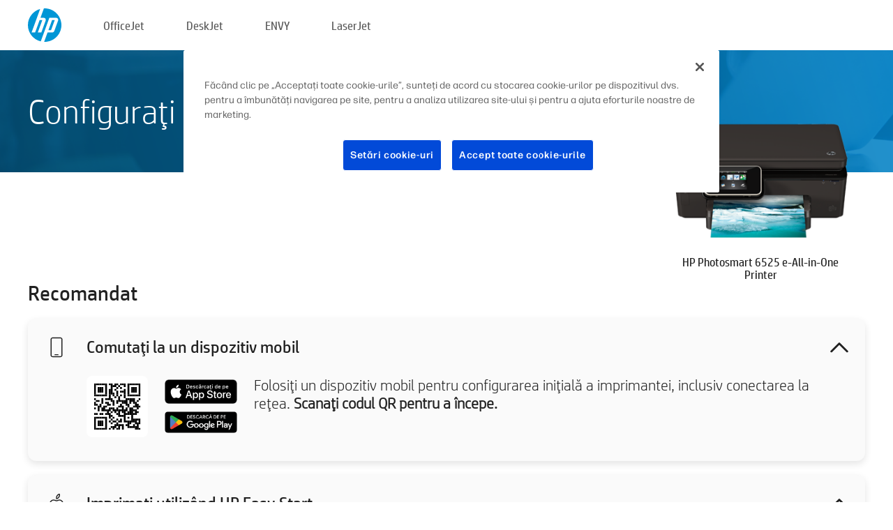

--- FILE ---
content_type: text/html;charset=UTF-8
request_url: https://www.123.hp.com/ro/ro/devices/ps6525;jsessionid=42B3673741BD6A939E6B1CD54B17913C;jsessionid=A910EE26FCC1CA6D5830BB82D0D1354D;jsessionid=84112E514F0BAB74C04B024FB9B75CF7;jsessionid=27F56FA38B758414B4CD1FAFCD337FFA;jsessionid=84C6919925518F04DE48BB721448793B;jsessionid=DFECB359F1A705393BEDD67C9A6E9878;jsessionid=C5F489A4AC070744B89532C274A850F3;jsessionid=3C6D557B1FFC6E155A2508F26DEC9496;jsessionid=244C5D34389E18D964A4F7BE98746292;jsessionid=EA6C68E5574054BE137AADE78F839AC2;jsessionid=B9757BBDA1090F92360EB37A9ACD01C6;jsessionid=A7D5BDA497D4B517EFB6723ED213C0B9
body_size: 8029
content:
<!doctype html>
<html
  country="RO" lang="ro" dir="ltr"
>
  <head>
    
    <meta content="IE=edge" http-equiv="X-UA-Compatible" />
    <meta content="hpi" name="company_code" />
    <meta content="IPG" name="bu" />
    <meta content="text/html; charset=UTF-8" http-equiv="Content-Type" />
    <!-- <meta content="Welcome to the simplest way to setup your printer from a computer or mobile device. Easily download software, connect to a network, and print across devices." name="description" /> -->
    <meta name="description" content="Bine aţi venit pe site-ul oficial HP® pentru configurarea imprimantei dvs. Începeţi cu descărcarea software-ului. Veţi avea posibilitatea de a conecta imprimanta la o reţea şi de a imprima de pe mai multe dispozitive." />
    <meta content="hpexpnontridion" name="hp_design_version" />
    <meta
      content="hp drivers, hp driver, hp downloads, hp download drivers, hp printer drivers, hp printers drivers, hp scanner drivers, hp printer driver, hp print drivers, hp printer drivers download"
      name="keywords"
    />
    <meta content="support.drivers" name="lifecycle" />
    <meta content="Solutions" name="page_content" />
    <meta content="follow, index" name="robots" />
    <meta content="Segment Neutral" name="segment" />
    <meta name="target_country" content="ro" />
    <meta content=" R11849 " name="web_section_id" />
    <meta content="True" name="HandheldFriendly" />
    <meta content="width=device-width, initial-scale=1.0" name="viewport" />

    <!-- CSS  -->
    <link media="screen" rel="stylesheet" href="/resources/assets/css/page/123fontstyles.css" />
    <link media="screen" rel="stylesheet" href="/resources/assets/dist/application.min.css" />
    <link rel="stylesheet" href="/resources/assets/css/vendor/jquery.typeahead.min.css" type="text/css" />

    <!--  JavaScript -->
    <script src="/resources/assets/js/vendor/jquery/jquery-3.7.1.min.js"></script>

    <script defer="defer" src="/resources/assets/js/vendor/jquery/can.jquery.min.js" type="text/javascript"></script>

    <script async src="//www.hp.com/cma/ng/lib/exceptions/privacy-banner.js"></script>
    <script defer="defer" src="/resources/assets/js/page/tooltipster.main.min.js" type="text/javascript"></script>
    <script
      defer="defer"
      src="/resources/assets/js/page/tooltipster.bundle.min.js"
      type="text/javascript"
    ></script>
    <script defer="defer" src="https://www8.hp.com/caas/header-footer/ro/ro/default/latest.r?contentType=js&amp;hide_country_selector=true" type="text/javascript"></script>
    <script defer="defer" src="/resources/assets/js/vendor/base.min.js" type="text/javascript"></script>
    <script defer="defer" src="/resources/assets/dist/application.min.js" type="text/javascript"></script>

    <script type="text/javascript">
      //UDL Analytics - GTM tag
      (function (w, d, s, l, i) {
        w[l] = w[l] || [];
        w[l].push({
          "gtm.start": new Date().getTime(),
          event: "gtm.js",
        });
        var f = d.getElementsByTagName(s)[0],
          j = d.createElement(s),
          dl = l != "dataLayer" ? "&amp;l=" + l : "";
        j.async = true;
        j.src = "https://www.googletagmanager.com/gtm.js?id=" + i + dl;
        f.parentNode.insertBefore(j, f);
      })(window, document, "script", "dataLayer", "GTM-MZXB4R4");
    </script>
  
    <title>123.hp.com - HP Photosmart 6525 e-All-in-One Printer HP Smart</title>
    <link rel="stylesheet" href="/resources/assets/css/page/flex-design.css" type="text/css" />
    <link rel="stylesheet" href="/resources/assets/css/page/desktop-hp+-windows.css" type="text/css" />
    <link rel="stylesheet" href="/resources/assets/css/page/swls-delay.css" type="text/css" />
    <link rel="stylesheet" href="/resources/assets/css/page/desktop-unified.css" type="text/css" />
    <script defer="defer" src="/resources/assets/js/page/common.js" type="text/javascript"></script>
    <script defer="defer" src="/resources/assets/js/page/flex-design.js" type="text/javascript"></script>
    <script
      defer="defer"
      src="/resources/assets/js/page/desktop-offline-driver.js"
      type="text/javascript"
    ></script>
    <script defer="defer" src="/resources/assets/js/page/desktop-hp+-windows.js" type="text/javascript"></script>
    <script defer="defer" src="/resources/assets/js/page/desktop-unified.js" type="text/javascript"></script>
    <script src="https://cdn.optimizely.com/js/11773710518.js"></script>
    <script type="text/javascript">
      /*<![CDATA[*/
      var printerTroubleshootUrl = "https:\/\/support.hp.com\/printer-setup";
      var printerVideoUrl = "https:\/\/support.hp.com";
      var airPrintSupportUrl = "https:\/\/support.hp.com\/document\/ish_1946968-1947068-16";
      var macVersionSupportUrl = "https:\/\/support.apple.com\/109033";
      var appStoreUrl = "macappstore:\/\/apps.apple.com\/us\/app\/hp-smart\/id1474276998?mt=12";
      var osType = "os x";
      var printerSetupUrl = "https:\/\/support.hp.com\/ro-ro\/printer-setup";
      var deviceId = "ps6525";
      var deviceName = "HP Photosmart 6525 e-All-in-One Printer";
      var goToHpUrl = "https:\/\/h20180.www2.hp.com\/apps\/Nav?h_product=known\u0026h_client=S-A-10020-1\u0026h_lang=ro\u0026h_cc=ro\u0026h_pagetype=s-002";
      var localePath = "\/ro\/ro";
      /*]]>*/
    </script>
    <script type="text/javascript">
      var pageName = "desktop-unified";
      if (deviceId !== "") {
        pageName = pageName + "_" + deviceId.toLowerCase();
      }

      dataLayer.push({
        event: "e_pageView",
        pageNameL5: pageName,
      });
    </script>
  </head>
  <body>
    <div
      class="header-123"
      id="header-123"
    >
      <div class="header-container">
        <div class="hp-logo">
          <a
            href="/ro/ro/"
            title="123.hp.com - Configurarea imprimantei de pe site-ul oficial HP®"
          >
            <img alt="123.hp.com - Configurarea imprimantei de pe site-ul oficial HP®" src="/resources/assets/img/hp-logo.svg" />
          </a>
        </div>
        <ul class="header-menu">
          <li>
            <a href="/ro/ro/printers/officejet"
              >OfficeJet</a
            >
          </li>
          <li>
            <a href="/ro/ro/printers/deskjet"
              >DeskJet</a
            >
          </li>
          <li>
            <a href="/ro/ro/printers/envy">ENVY</a>
          </li>
          <li>
            <a href="/ro/ro/printers/laserjet"
              >LaserJet</a
            >
          </li>
        </ul>
      </div>
    </div>
    <div>
      <input id="supportUrl" value="https://h20180.www2.hp.com/apps/Nav?h_product=5271612&amp;h_client=S-A-10020-1&amp;h_lang=ro&amp;h_cc=ro&amp;h_pagetype=s-002" type="hidden" />
      <input id="languageDirection" value="ltr" type="hidden" />
      <input id="lang" value="ro" type="hidden" />
      <input id="hpContact" value="" type="hidden" />
    </div>
    <div id="one23-overlay"></div>
    <main class="vertical">
      <div class="horizontal centered standard-bg">
        <div class="main-content horizontal grow space-between">
          <div class="page-header vertical centered">
            <div>Configuraţi noua dvs. imprimantă HP</div>
          </div>
          
        </div>
      </div>
      <div class="hpplus-bg-white horizontal centered">
        <div class="main-content vertical">
          <div class="vertical side-images">
            <div class="printer-container">
              
              <img
                alt="printer"
                class="printer-image"
                src="/resources/printer_images/PS6525/290x245.png"
              />
              <div class="printer-title">HP Photosmart 6525 e-All-in-One Printer</div>
            </div>
          </div>
          <div class="vertical ie-wrap-fix">
            <div class="install-list">
              <div class="list-header">Recomandat</div>
              
              
              <div class="list-item vertical" id="mobile-card">
                <div class="list-header arrow-header open">
                  <div class="list-header-left">
                    <div class="list-header-icon img-container icon-thin">
                      <img src="/resources/assets/img/mobile.svg" />
                    </div>
                    <div>Comutaţi la un dispozitiv mobil</div>
                  </div>
                  <div class="list-header-right">
                    <img src="/resources/assets/img/chevron_down_black.svg" />
                  </div>
                </div>
                <div class="list-content horizontal open">
                  <div class="horizontal">
                    <div class="bordered-qr-code img-container">
                      <img src="/resources/assets/img/123_qr_code.svg" />
                    </div>
                    <div class="vertical appstore-images space-around" id="app-store-images">
                      <img alt="Mac" id="macBadge" src="/resources/assets/img/app_store/ios/ro.svg" />
                      <img alt="Android" id="androidBadge" src="/resources/assets/img/app_store/android/ro.png" />
                    </div>
                  </div>
                  <div class="vertical ie-wrap-fix">
                    <div class="text-main">Folosiţi un dispozitiv mobil pentru configurarea iniţială a imprimantei, inclusiv conectarea la reţea. <b>Scanaţi codul QR pentru a începe.</b></div>
                  </div>
                </div>
              </div>
              <div class="list-item vertical" id="easystart-card">
                <div class="list-header arrow-header open">
                  <div class="list-header-left">
                    <div class="list-header-icon img-container icon-thin">
                      <img src="/resources/assets/img/apple.svg" />
                    </div>
                    <div>Imprimaţi utilizând HP Easy Start</div>
                  </div>
                  <div class="list-header-right">
                    <img src="/resources/assets/img/chevron_down_black.svg" />
                  </div>
                </div>
                <div class="list-content vertical open">
                  <div>
                    <button
                      class="btn btn-blue"
                      id="easystart-download"
                    >Instalaţi HP Easy Start</button>
                  </div>
                  <div class="text-main">HP Easy Start va conecta imprimanta la un dispozitiv, va instala driverele de imprimare şi va configura funcţiile de scanare (dacă este cazul).</div>
                </div>
              </div>
              
            </div>
            <div class="support-list">
              <div class="support-item troubleshoot">
                <div class="support-header horizontal support-header-printer">
                  <div class="support-header-icon">
                    <img src="/resources/assets/img/support_icon_printer.svg" />
                  </div>
                  <div class="support-note">Aveţi nevoie de ajutor cu depanarea în timpul configurării imprimantei?<br> <a id="printer-troubleshoot-url">Rezolvaţi problemele de configurare.</a></div>
                </div>
              </div>
              <div class="support-item video">
                <div class="support-header horizontal support-header-printer">
                  <div class="support-header-icon">
                    <img src="/resources/assets/img/support_icon_video.svg" />
                  </div>
                  <div class="support-note">Găsiţi informaţii suplimentare despre configurare şi clipuri video<br> <a id="printer-setup-url">Accesaţi Serviciul de asistenţă HP</a></div>
                </div>
              </div>
            </div>
          </div>
          <div id="country-selector-container">
      <div
        id="country-selector"
      >
        <i
          id="tooltip-image"
          class="sprite-sheet-flags sprite-flag sprite-flag-ro"
        ></i>
        <a class="tooltip country-tooltip" id="tooltip-text">România</a>
        <div class="down-tooltip" id="country-selector-tooltip" style="left: 0px; bottom: 35px; display: none">
          <div id="supported-countries">
      <div>
        <div>
          <div class="country-selector-header">Selectați locația/limba</div>
          <table class="country-selector-table">
            <!-- Row 1 -->
            <tr>
              <td id="country-item">
      <div>
        <i
          class="sprite-sheet-flags sprite-flag sprite-flag-au"
        ></i>
        <a
          href="/au/en/devices/ps6525;jsessionid=42B3673741BD6A939E6B1CD54B17913C;jsessionid=A910EE26FCC1CA6D5830BB82D0D1354D;jsessionid=84112E514F0BAB74C04B024FB9B75CF7;jsessionid=27F56FA38B758414B4CD1FAFCD337FFA;jsessionid=84C6919925518F04DE48BB721448793B;jsessionid=DFECB359F1A705393BEDD67C9A6E9878;jsessionid=C5F489A4AC070744B89532C274A850F3;jsessionid=3C6D557B1FFC6E155A2508F26DEC9496;jsessionid=244C5D34389E18D964A4F7BE98746292;jsessionid=EA6C68E5574054BE137AADE78F839AC2;jsessionid=B9757BBDA1090F92360EB37A9ACD01C6;jsessionid=A7D5BDA497D4B517EFB6723ED213C0B9"
          id="au_en"
        >Australia</a>
      </div>
    </td>
              <td id="country-item">
      <div>
        <i
          class="sprite-sheet-flags sprite-flag sprite-flag-in"
        ></i>
        <a
          href="/in/en/devices/ps6525;jsessionid=42B3673741BD6A939E6B1CD54B17913C;jsessionid=A910EE26FCC1CA6D5830BB82D0D1354D;jsessionid=84112E514F0BAB74C04B024FB9B75CF7;jsessionid=27F56FA38B758414B4CD1FAFCD337FFA;jsessionid=84C6919925518F04DE48BB721448793B;jsessionid=DFECB359F1A705393BEDD67C9A6E9878;jsessionid=C5F489A4AC070744B89532C274A850F3;jsessionid=3C6D557B1FFC6E155A2508F26DEC9496;jsessionid=244C5D34389E18D964A4F7BE98746292;jsessionid=EA6C68E5574054BE137AADE78F839AC2;jsessionid=B9757BBDA1090F92360EB37A9ACD01C6;jsessionid=A7D5BDA497D4B517EFB6723ED213C0B9"
          id="in_en"
        >India</a>
      </div>
    </td>
              <td id="country-item">
      <div>
        <i
          class="sprite-sheet-flags sprite-flag sprite-flag-pl"
        ></i>
        <a
          href="/pl/pl/devices/ps6525;jsessionid=42B3673741BD6A939E6B1CD54B17913C;jsessionid=A910EE26FCC1CA6D5830BB82D0D1354D;jsessionid=84112E514F0BAB74C04B024FB9B75CF7;jsessionid=27F56FA38B758414B4CD1FAFCD337FFA;jsessionid=84C6919925518F04DE48BB721448793B;jsessionid=DFECB359F1A705393BEDD67C9A6E9878;jsessionid=C5F489A4AC070744B89532C274A850F3;jsessionid=3C6D557B1FFC6E155A2508F26DEC9496;jsessionid=244C5D34389E18D964A4F7BE98746292;jsessionid=EA6C68E5574054BE137AADE78F839AC2;jsessionid=B9757BBDA1090F92360EB37A9ACD01C6;jsessionid=A7D5BDA497D4B517EFB6723ED213C0B9"
          id="pl_pl"
        >Polska</a>
      </div>
    </td>
              <td id="country-item">
      <div>
        <i
          class="sprite-sheet-flags sprite-flag sprite-flag-us"
        ></i>
        <a
          href="/us/en/devices/ps6525;jsessionid=42B3673741BD6A939E6B1CD54B17913C;jsessionid=A910EE26FCC1CA6D5830BB82D0D1354D;jsessionid=84112E514F0BAB74C04B024FB9B75CF7;jsessionid=27F56FA38B758414B4CD1FAFCD337FFA;jsessionid=84C6919925518F04DE48BB721448793B;jsessionid=DFECB359F1A705393BEDD67C9A6E9878;jsessionid=C5F489A4AC070744B89532C274A850F3;jsessionid=3C6D557B1FFC6E155A2508F26DEC9496;jsessionid=244C5D34389E18D964A4F7BE98746292;jsessionid=EA6C68E5574054BE137AADE78F839AC2;jsessionid=B9757BBDA1090F92360EB37A9ACD01C6;jsessionid=A7D5BDA497D4B517EFB6723ED213C0B9"
          id="us_en"
        >United States</a>
      </div>
    </td>
            </tr>

            <!-- Row 2 -->
            <tr>
              <td id="country-item">
      <div>
        <i
          class="sprite-sheet-flags sprite-flag sprite-flag-at"
        ></i>
        <a
          href="/at/de/devices/ps6525;jsessionid=42B3673741BD6A939E6B1CD54B17913C;jsessionid=A910EE26FCC1CA6D5830BB82D0D1354D;jsessionid=84112E514F0BAB74C04B024FB9B75CF7;jsessionid=27F56FA38B758414B4CD1FAFCD337FFA;jsessionid=84C6919925518F04DE48BB721448793B;jsessionid=DFECB359F1A705393BEDD67C9A6E9878;jsessionid=C5F489A4AC070744B89532C274A850F3;jsessionid=3C6D557B1FFC6E155A2508F26DEC9496;jsessionid=244C5D34389E18D964A4F7BE98746292;jsessionid=EA6C68E5574054BE137AADE78F839AC2;jsessionid=B9757BBDA1090F92360EB37A9ACD01C6;jsessionid=A7D5BDA497D4B517EFB6723ED213C0B9"
          id="at_de"
        >Austria</a>
      </div>
    </td>
              <td id="country-item">
      <div>
        <i
          class="sprite-sheet-flags sprite-flag sprite-flag-ie"
        ></i>
        <a
          href="/ie/en/devices/ps6525;jsessionid=42B3673741BD6A939E6B1CD54B17913C;jsessionid=A910EE26FCC1CA6D5830BB82D0D1354D;jsessionid=84112E514F0BAB74C04B024FB9B75CF7;jsessionid=27F56FA38B758414B4CD1FAFCD337FFA;jsessionid=84C6919925518F04DE48BB721448793B;jsessionid=DFECB359F1A705393BEDD67C9A6E9878;jsessionid=C5F489A4AC070744B89532C274A850F3;jsessionid=3C6D557B1FFC6E155A2508F26DEC9496;jsessionid=244C5D34389E18D964A4F7BE98746292;jsessionid=EA6C68E5574054BE137AADE78F839AC2;jsessionid=B9757BBDA1090F92360EB37A9ACD01C6;jsessionid=A7D5BDA497D4B517EFB6723ED213C0B9"
          id="ie_en"
        >Ireland</a>
      </div>
    </td>
              <td id="country-item">
      <div>
        <i
          class="sprite-sheet-flags sprite-flag sprite-flag-pt"
        ></i>
        <a
          href="/pt/pt/devices/ps6525;jsessionid=42B3673741BD6A939E6B1CD54B17913C;jsessionid=A910EE26FCC1CA6D5830BB82D0D1354D;jsessionid=84112E514F0BAB74C04B024FB9B75CF7;jsessionid=27F56FA38B758414B4CD1FAFCD337FFA;jsessionid=84C6919925518F04DE48BB721448793B;jsessionid=DFECB359F1A705393BEDD67C9A6E9878;jsessionid=C5F489A4AC070744B89532C274A850F3;jsessionid=3C6D557B1FFC6E155A2508F26DEC9496;jsessionid=244C5D34389E18D964A4F7BE98746292;jsessionid=EA6C68E5574054BE137AADE78F839AC2;jsessionid=B9757BBDA1090F92360EB37A9ACD01C6;jsessionid=A7D5BDA497D4B517EFB6723ED213C0B9"
          id="pt_pt"
        >Portugal</a>
      </div>
    </td>
              <td id="country-item">
      <div>
        <i
          class="sprite-sheet-flags sprite-flag sprite-flag-bg"
        ></i>
        <a
          href="/bg/bg/devices/ps6525;jsessionid=42B3673741BD6A939E6B1CD54B17913C;jsessionid=A910EE26FCC1CA6D5830BB82D0D1354D;jsessionid=84112E514F0BAB74C04B024FB9B75CF7;jsessionid=27F56FA38B758414B4CD1FAFCD337FFA;jsessionid=84C6919925518F04DE48BB721448793B;jsessionid=DFECB359F1A705393BEDD67C9A6E9878;jsessionid=C5F489A4AC070744B89532C274A850F3;jsessionid=3C6D557B1FFC6E155A2508F26DEC9496;jsessionid=244C5D34389E18D964A4F7BE98746292;jsessionid=EA6C68E5574054BE137AADE78F839AC2;jsessionid=B9757BBDA1090F92360EB37A9ACD01C6;jsessionid=A7D5BDA497D4B517EFB6723ED213C0B9"
          id="bg_bg"
        >България</a>
      </div>
    </td>
            </tr>

            <!-- Row 3 -->
            <tr>
              <td id="country-item">
      <div>
        <i
          class="sprite-sheet-flags sprite-flag sprite-flag-be"
        ></i>
        <a
          href="/be/nl/devices/ps6525;jsessionid=42B3673741BD6A939E6B1CD54B17913C;jsessionid=A910EE26FCC1CA6D5830BB82D0D1354D;jsessionid=84112E514F0BAB74C04B024FB9B75CF7;jsessionid=27F56FA38B758414B4CD1FAFCD337FFA;jsessionid=84C6919925518F04DE48BB721448793B;jsessionid=DFECB359F1A705393BEDD67C9A6E9878;jsessionid=C5F489A4AC070744B89532C274A850F3;jsessionid=3C6D557B1FFC6E155A2508F26DEC9496;jsessionid=244C5D34389E18D964A4F7BE98746292;jsessionid=EA6C68E5574054BE137AADE78F839AC2;jsessionid=B9757BBDA1090F92360EB37A9ACD01C6;jsessionid=A7D5BDA497D4B517EFB6723ED213C0B9"
          id="be_nl"
        >België</a>
      </div>
    </td>
              <td id="country-item">
      <div>
        <i
          class="sprite-sheet-flags sprite-flag sprite-flag-it"
        ></i>
        <a
          href="/it/it/devices/ps6525;jsessionid=42B3673741BD6A939E6B1CD54B17913C;jsessionid=A910EE26FCC1CA6D5830BB82D0D1354D;jsessionid=84112E514F0BAB74C04B024FB9B75CF7;jsessionid=27F56FA38B758414B4CD1FAFCD337FFA;jsessionid=84C6919925518F04DE48BB721448793B;jsessionid=DFECB359F1A705393BEDD67C9A6E9878;jsessionid=C5F489A4AC070744B89532C274A850F3;jsessionid=3C6D557B1FFC6E155A2508F26DEC9496;jsessionid=244C5D34389E18D964A4F7BE98746292;jsessionid=EA6C68E5574054BE137AADE78F839AC2;jsessionid=B9757BBDA1090F92360EB37A9ACD01C6;jsessionid=A7D5BDA497D4B517EFB6723ED213C0B9"
          id="it_it"
        >Italia</a>
      </div>
    </td>
              <td id="country-item">
      <div>
        <i
          class="sprite-sheet-flags sprite-flag sprite-flag-pr"
        ></i>
        <a
          href="/pr/en/devices/ps6525;jsessionid=42B3673741BD6A939E6B1CD54B17913C;jsessionid=A910EE26FCC1CA6D5830BB82D0D1354D;jsessionid=84112E514F0BAB74C04B024FB9B75CF7;jsessionid=27F56FA38B758414B4CD1FAFCD337FFA;jsessionid=84C6919925518F04DE48BB721448793B;jsessionid=DFECB359F1A705393BEDD67C9A6E9878;jsessionid=C5F489A4AC070744B89532C274A850F3;jsessionid=3C6D557B1FFC6E155A2508F26DEC9496;jsessionid=244C5D34389E18D964A4F7BE98746292;jsessionid=EA6C68E5574054BE137AADE78F839AC2;jsessionid=B9757BBDA1090F92360EB37A9ACD01C6;jsessionid=A7D5BDA497D4B517EFB6723ED213C0B9"
          id="pr_en"
        >Puerto Rico</a>
      </div>
    </td>
              <td id="country-item">
      <div>
        <i
          class="sprite-sheet-flags sprite-flag sprite-flag-gr"
        ></i>
        <a
          href="/gr/el/devices/ps6525;jsessionid=42B3673741BD6A939E6B1CD54B17913C;jsessionid=A910EE26FCC1CA6D5830BB82D0D1354D;jsessionid=84112E514F0BAB74C04B024FB9B75CF7;jsessionid=27F56FA38B758414B4CD1FAFCD337FFA;jsessionid=84C6919925518F04DE48BB721448793B;jsessionid=DFECB359F1A705393BEDD67C9A6E9878;jsessionid=C5F489A4AC070744B89532C274A850F3;jsessionid=3C6D557B1FFC6E155A2508F26DEC9496;jsessionid=244C5D34389E18D964A4F7BE98746292;jsessionid=EA6C68E5574054BE137AADE78F839AC2;jsessionid=B9757BBDA1090F92360EB37A9ACD01C6;jsessionid=A7D5BDA497D4B517EFB6723ED213C0B9"
          id="gr_el"
        >Ελλάδα</a>
      </div>
    </td>
            </tr>

            <!-- Row 4 -->
            <tr>
              <td id="country-item">
      <div>
        <i
          class="sprite-sheet-flags sprite-flag sprite-flag-be"
        ></i>
        <a
          href="/be/fr/devices/ps6525;jsessionid=42B3673741BD6A939E6B1CD54B17913C;jsessionid=A910EE26FCC1CA6D5830BB82D0D1354D;jsessionid=84112E514F0BAB74C04B024FB9B75CF7;jsessionid=27F56FA38B758414B4CD1FAFCD337FFA;jsessionid=84C6919925518F04DE48BB721448793B;jsessionid=DFECB359F1A705393BEDD67C9A6E9878;jsessionid=C5F489A4AC070744B89532C274A850F3;jsessionid=3C6D557B1FFC6E155A2508F26DEC9496;jsessionid=244C5D34389E18D964A4F7BE98746292;jsessionid=EA6C68E5574054BE137AADE78F839AC2;jsessionid=B9757BBDA1090F92360EB37A9ACD01C6;jsessionid=A7D5BDA497D4B517EFB6723ED213C0B9"
          id="be_fr"
        >Belgique</a>
      </div>
    </td>
              <td id="country-item">
      <div>
        <i
          class="sprite-sheet-flags sprite-flag sprite-flag-lv"
        ></i>
        <a
          href="/lv/lv/devices/ps6525;jsessionid=42B3673741BD6A939E6B1CD54B17913C;jsessionid=A910EE26FCC1CA6D5830BB82D0D1354D;jsessionid=84112E514F0BAB74C04B024FB9B75CF7;jsessionid=27F56FA38B758414B4CD1FAFCD337FFA;jsessionid=84C6919925518F04DE48BB721448793B;jsessionid=DFECB359F1A705393BEDD67C9A6E9878;jsessionid=C5F489A4AC070744B89532C274A850F3;jsessionid=3C6D557B1FFC6E155A2508F26DEC9496;jsessionid=244C5D34389E18D964A4F7BE98746292;jsessionid=EA6C68E5574054BE137AADE78F839AC2;jsessionid=B9757BBDA1090F92360EB37A9ACD01C6;jsessionid=A7D5BDA497D4B517EFB6723ED213C0B9"
          id="lv_lv"
        >Latvija</a>
      </div>
    </td>
              <td id="country-item">
      <div>
        <i
          class="sprite-sheet-flags sprite-flag sprite-flag-ro"
        ></i>
        <a
          href="/ro/ro/devices/ps6525;jsessionid=42B3673741BD6A939E6B1CD54B17913C;jsessionid=A910EE26FCC1CA6D5830BB82D0D1354D;jsessionid=84112E514F0BAB74C04B024FB9B75CF7;jsessionid=27F56FA38B758414B4CD1FAFCD337FFA;jsessionid=84C6919925518F04DE48BB721448793B;jsessionid=DFECB359F1A705393BEDD67C9A6E9878;jsessionid=C5F489A4AC070744B89532C274A850F3;jsessionid=3C6D557B1FFC6E155A2508F26DEC9496;jsessionid=244C5D34389E18D964A4F7BE98746292;jsessionid=EA6C68E5574054BE137AADE78F839AC2;jsessionid=B9757BBDA1090F92360EB37A9ACD01C6;jsessionid=A7D5BDA497D4B517EFB6723ED213C0B9"
          id="ro_ro"
        >România</a>
      </div>
    </td>
              <td id="country-item">
      <div>
        <i
          class="sprite-sheet-flags sprite-flag sprite-flag-cy"
        ></i>
        <a
          href="/cy/el/devices/ps6525;jsessionid=42B3673741BD6A939E6B1CD54B17913C;jsessionid=A910EE26FCC1CA6D5830BB82D0D1354D;jsessionid=84112E514F0BAB74C04B024FB9B75CF7;jsessionid=27F56FA38B758414B4CD1FAFCD337FFA;jsessionid=84C6919925518F04DE48BB721448793B;jsessionid=DFECB359F1A705393BEDD67C9A6E9878;jsessionid=C5F489A4AC070744B89532C274A850F3;jsessionid=3C6D557B1FFC6E155A2508F26DEC9496;jsessionid=244C5D34389E18D964A4F7BE98746292;jsessionid=EA6C68E5574054BE137AADE78F839AC2;jsessionid=B9757BBDA1090F92360EB37A9ACD01C6;jsessionid=A7D5BDA497D4B517EFB6723ED213C0B9"
          id="cy_el"
        >Κύπρος</a>
      </div>
    </td>
            </tr>

            <!-- Row 5 -->
            <tr>
              <td id="country-item">
      <div>
        <i
          class="sprite-sheet-flags sprite-flag sprite-flag-br"
        ></i>
        <a
          href="/br/pt/devices/ps6525;jsessionid=42B3673741BD6A939E6B1CD54B17913C;jsessionid=A910EE26FCC1CA6D5830BB82D0D1354D;jsessionid=84112E514F0BAB74C04B024FB9B75CF7;jsessionid=27F56FA38B758414B4CD1FAFCD337FFA;jsessionid=84C6919925518F04DE48BB721448793B;jsessionid=DFECB359F1A705393BEDD67C9A6E9878;jsessionid=C5F489A4AC070744B89532C274A850F3;jsessionid=3C6D557B1FFC6E155A2508F26DEC9496;jsessionid=244C5D34389E18D964A4F7BE98746292;jsessionid=EA6C68E5574054BE137AADE78F839AC2;jsessionid=B9757BBDA1090F92360EB37A9ACD01C6;jsessionid=A7D5BDA497D4B517EFB6723ED213C0B9"
          id="br_pt"
        >Brasil</a>
      </div>
    </td>
              <td id="country-item">
      <div>
        <i
          class="sprite-sheet-flags sprite-flag sprite-flag-lt"
        ></i>
        <a
          href="/lt/lt/devices/ps6525;jsessionid=42B3673741BD6A939E6B1CD54B17913C;jsessionid=A910EE26FCC1CA6D5830BB82D0D1354D;jsessionid=84112E514F0BAB74C04B024FB9B75CF7;jsessionid=27F56FA38B758414B4CD1FAFCD337FFA;jsessionid=84C6919925518F04DE48BB721448793B;jsessionid=DFECB359F1A705393BEDD67C9A6E9878;jsessionid=C5F489A4AC070744B89532C274A850F3;jsessionid=3C6D557B1FFC6E155A2508F26DEC9496;jsessionid=244C5D34389E18D964A4F7BE98746292;jsessionid=EA6C68E5574054BE137AADE78F839AC2;jsessionid=B9757BBDA1090F92360EB37A9ACD01C6;jsessionid=A7D5BDA497D4B517EFB6723ED213C0B9"
          id="lt_lt"
        >Lietuva</a>
      </div>
    </td>
              <td id="country-item">
      <div>
        <i
          class="sprite-sheet-flags sprite-flag sprite-flag-ch"
        ></i>
        <a
          href="/ch/de/devices/ps6525;jsessionid=42B3673741BD6A939E6B1CD54B17913C;jsessionid=A910EE26FCC1CA6D5830BB82D0D1354D;jsessionid=84112E514F0BAB74C04B024FB9B75CF7;jsessionid=27F56FA38B758414B4CD1FAFCD337FFA;jsessionid=84C6919925518F04DE48BB721448793B;jsessionid=DFECB359F1A705393BEDD67C9A6E9878;jsessionid=C5F489A4AC070744B89532C274A850F3;jsessionid=3C6D557B1FFC6E155A2508F26DEC9496;jsessionid=244C5D34389E18D964A4F7BE98746292;jsessionid=EA6C68E5574054BE137AADE78F839AC2;jsessionid=B9757BBDA1090F92360EB37A9ACD01C6;jsessionid=A7D5BDA497D4B517EFB6723ED213C0B9"
          id="ch_de"
        >Schweiz</a>
      </div>
    </td>
              <td id="country-item">
      <div>
        <i
          class="sprite-sheet-flags sprite-flag sprite-flag-ru"
        ></i>
        <a
          href="/ru/ru/devices/ps6525;jsessionid=42B3673741BD6A939E6B1CD54B17913C;jsessionid=A910EE26FCC1CA6D5830BB82D0D1354D;jsessionid=84112E514F0BAB74C04B024FB9B75CF7;jsessionid=27F56FA38B758414B4CD1FAFCD337FFA;jsessionid=84C6919925518F04DE48BB721448793B;jsessionid=DFECB359F1A705393BEDD67C9A6E9878;jsessionid=C5F489A4AC070744B89532C274A850F3;jsessionid=3C6D557B1FFC6E155A2508F26DEC9496;jsessionid=244C5D34389E18D964A4F7BE98746292;jsessionid=EA6C68E5574054BE137AADE78F839AC2;jsessionid=B9757BBDA1090F92360EB37A9ACD01C6;jsessionid=A7D5BDA497D4B517EFB6723ED213C0B9"
          id="ru_ru"
        >Россия</a>
      </div>
    </td>
            </tr>

            <!-- Row 6 -->
            <tr>
              <td id="country-item">
      <div>
        <i
          class="sprite-sheet-flags sprite-flag sprite-flag-ca"
        ></i>
        <a
          href="/ca/en/devices/ps6525;jsessionid=42B3673741BD6A939E6B1CD54B17913C;jsessionid=A910EE26FCC1CA6D5830BB82D0D1354D;jsessionid=84112E514F0BAB74C04B024FB9B75CF7;jsessionid=27F56FA38B758414B4CD1FAFCD337FFA;jsessionid=84C6919925518F04DE48BB721448793B;jsessionid=DFECB359F1A705393BEDD67C9A6E9878;jsessionid=C5F489A4AC070744B89532C274A850F3;jsessionid=3C6D557B1FFC6E155A2508F26DEC9496;jsessionid=244C5D34389E18D964A4F7BE98746292;jsessionid=EA6C68E5574054BE137AADE78F839AC2;jsessionid=B9757BBDA1090F92360EB37A9ACD01C6;jsessionid=A7D5BDA497D4B517EFB6723ED213C0B9"
          id="ca_en"
        >Canada</a>
      </div>
    </td>
              <td id="country-item">
      <div>
        <i
          class="sprite-sheet-flags sprite-flag sprite-flag-lu"
        ></i>
        <a
          href="/lu/fr/devices/ps6525;jsessionid=42B3673741BD6A939E6B1CD54B17913C;jsessionid=A910EE26FCC1CA6D5830BB82D0D1354D;jsessionid=84112E514F0BAB74C04B024FB9B75CF7;jsessionid=27F56FA38B758414B4CD1FAFCD337FFA;jsessionid=84C6919925518F04DE48BB721448793B;jsessionid=DFECB359F1A705393BEDD67C9A6E9878;jsessionid=C5F489A4AC070744B89532C274A850F3;jsessionid=3C6D557B1FFC6E155A2508F26DEC9496;jsessionid=244C5D34389E18D964A4F7BE98746292;jsessionid=EA6C68E5574054BE137AADE78F839AC2;jsessionid=B9757BBDA1090F92360EB37A9ACD01C6;jsessionid=A7D5BDA497D4B517EFB6723ED213C0B9"
          id="lu_fr"
        >Luxembourg</a>
      </div>
    </td>
              <td id="country-item">
      <div>
        <i
          class="sprite-sheet-flags sprite-flag sprite-flag-si"
        ></i>
        <a
          href="/si/sl/devices/ps6525;jsessionid=42B3673741BD6A939E6B1CD54B17913C;jsessionid=A910EE26FCC1CA6D5830BB82D0D1354D;jsessionid=84112E514F0BAB74C04B024FB9B75CF7;jsessionid=27F56FA38B758414B4CD1FAFCD337FFA;jsessionid=84C6919925518F04DE48BB721448793B;jsessionid=DFECB359F1A705393BEDD67C9A6E9878;jsessionid=C5F489A4AC070744B89532C274A850F3;jsessionid=3C6D557B1FFC6E155A2508F26DEC9496;jsessionid=244C5D34389E18D964A4F7BE98746292;jsessionid=EA6C68E5574054BE137AADE78F839AC2;jsessionid=B9757BBDA1090F92360EB37A9ACD01C6;jsessionid=A7D5BDA497D4B517EFB6723ED213C0B9"
          id="si_sl"
        >Slovenija</a>
      </div>
    </td>
              <td id="country-item">
      <div>
        <i
          class="sprite-sheet-flags sprite-flag sprite-flag-il"
        ></i>
        <a
          href="/il/he/devices/ps6525;jsessionid=42B3673741BD6A939E6B1CD54B17913C;jsessionid=A910EE26FCC1CA6D5830BB82D0D1354D;jsessionid=84112E514F0BAB74C04B024FB9B75CF7;jsessionid=27F56FA38B758414B4CD1FAFCD337FFA;jsessionid=84C6919925518F04DE48BB721448793B;jsessionid=DFECB359F1A705393BEDD67C9A6E9878;jsessionid=C5F489A4AC070744B89532C274A850F3;jsessionid=3C6D557B1FFC6E155A2508F26DEC9496;jsessionid=244C5D34389E18D964A4F7BE98746292;jsessionid=EA6C68E5574054BE137AADE78F839AC2;jsessionid=B9757BBDA1090F92360EB37A9ACD01C6;jsessionid=A7D5BDA497D4B517EFB6723ED213C0B9"
          id="il_he"
        >עברית</a>
      </div>
    </td>
            </tr>

            <!-- Row 7 -->
            <tr>
              <td id="country-item">
      <div>
        <i
          class="sprite-sheet-flags sprite-flag sprite-flag-ca"
        ></i>
        <a
          href="/ca/fr/devices/ps6525;jsessionid=42B3673741BD6A939E6B1CD54B17913C;jsessionid=A910EE26FCC1CA6D5830BB82D0D1354D;jsessionid=84112E514F0BAB74C04B024FB9B75CF7;jsessionid=27F56FA38B758414B4CD1FAFCD337FFA;jsessionid=84C6919925518F04DE48BB721448793B;jsessionid=DFECB359F1A705393BEDD67C9A6E9878;jsessionid=C5F489A4AC070744B89532C274A850F3;jsessionid=3C6D557B1FFC6E155A2508F26DEC9496;jsessionid=244C5D34389E18D964A4F7BE98746292;jsessionid=EA6C68E5574054BE137AADE78F839AC2;jsessionid=B9757BBDA1090F92360EB37A9ACD01C6;jsessionid=A7D5BDA497D4B517EFB6723ED213C0B9"
          id="ca_fr"
        >Canada - Français</a>
      </div>
    </td>
              <td id="country-item">
      <div>
        <i
          class="sprite-sheet-flags sprite-flag sprite-flag-hu"
        ></i>
        <a
          href="/hu/hu/devices/ps6525;jsessionid=42B3673741BD6A939E6B1CD54B17913C;jsessionid=A910EE26FCC1CA6D5830BB82D0D1354D;jsessionid=84112E514F0BAB74C04B024FB9B75CF7;jsessionid=27F56FA38B758414B4CD1FAFCD337FFA;jsessionid=84C6919925518F04DE48BB721448793B;jsessionid=DFECB359F1A705393BEDD67C9A6E9878;jsessionid=C5F489A4AC070744B89532C274A850F3;jsessionid=3C6D557B1FFC6E155A2508F26DEC9496;jsessionid=244C5D34389E18D964A4F7BE98746292;jsessionid=EA6C68E5574054BE137AADE78F839AC2;jsessionid=B9757BBDA1090F92360EB37A9ACD01C6;jsessionid=A7D5BDA497D4B517EFB6723ED213C0B9"
          id="hu_hu"
        >Magyarország</a>
      </div>
    </td>
              <td id="country-item">
      <div>
        <i
          class="sprite-sheet-flags sprite-flag sprite-flag-sk"
        ></i>
        <a
          href="/sk/sk/devices/ps6525;jsessionid=42B3673741BD6A939E6B1CD54B17913C;jsessionid=A910EE26FCC1CA6D5830BB82D0D1354D;jsessionid=84112E514F0BAB74C04B024FB9B75CF7;jsessionid=27F56FA38B758414B4CD1FAFCD337FFA;jsessionid=84C6919925518F04DE48BB721448793B;jsessionid=DFECB359F1A705393BEDD67C9A6E9878;jsessionid=C5F489A4AC070744B89532C274A850F3;jsessionid=3C6D557B1FFC6E155A2508F26DEC9496;jsessionid=244C5D34389E18D964A4F7BE98746292;jsessionid=EA6C68E5574054BE137AADE78F839AC2;jsessionid=B9757BBDA1090F92360EB37A9ACD01C6;jsessionid=A7D5BDA497D4B517EFB6723ED213C0B9"
          id="sk_sk"
        >Slovensko</a>
      </div>
    </td>
              <td id="country-item">
      <div>
        <i
          class="sprite-sheet-flags sprite-flag sprite-flag-ae"
        ></i>
        <a
          href="/ae/ar/devices/ps6525;jsessionid=42B3673741BD6A939E6B1CD54B17913C;jsessionid=A910EE26FCC1CA6D5830BB82D0D1354D;jsessionid=84112E514F0BAB74C04B024FB9B75CF7;jsessionid=27F56FA38B758414B4CD1FAFCD337FFA;jsessionid=84C6919925518F04DE48BB721448793B;jsessionid=DFECB359F1A705393BEDD67C9A6E9878;jsessionid=C5F489A4AC070744B89532C274A850F3;jsessionid=3C6D557B1FFC6E155A2508F26DEC9496;jsessionid=244C5D34389E18D964A4F7BE98746292;jsessionid=EA6C68E5574054BE137AADE78F839AC2;jsessionid=B9757BBDA1090F92360EB37A9ACD01C6;jsessionid=A7D5BDA497D4B517EFB6723ED213C0B9"
          id="ae_ar"
        >الشرق الأوسط</a>
      </div>
    </td>
            </tr>

            <!-- Row 8 -->
            <tr>
              <td id="country-item">
      <div>
        <i
          class="sprite-sheet-flags sprite-flag sprite-flag-cz"
        ></i>
        <a
          href="/cz/cs/devices/ps6525;jsessionid=42B3673741BD6A939E6B1CD54B17913C;jsessionid=A910EE26FCC1CA6D5830BB82D0D1354D;jsessionid=84112E514F0BAB74C04B024FB9B75CF7;jsessionid=27F56FA38B758414B4CD1FAFCD337FFA;jsessionid=84C6919925518F04DE48BB721448793B;jsessionid=DFECB359F1A705393BEDD67C9A6E9878;jsessionid=C5F489A4AC070744B89532C274A850F3;jsessionid=3C6D557B1FFC6E155A2508F26DEC9496;jsessionid=244C5D34389E18D964A4F7BE98746292;jsessionid=EA6C68E5574054BE137AADE78F839AC2;jsessionid=B9757BBDA1090F92360EB37A9ACD01C6;jsessionid=A7D5BDA497D4B517EFB6723ED213C0B9"
          id="cz_cs"
        >Česká republika</a>
      </div>
    </td>
              <td id="country-item">
      <div>
        <i
          class="sprite-sheet-flags sprite-flag sprite-flag-mt"
        ></i>
        <a
          href="/mt/en/devices/ps6525;jsessionid=42B3673741BD6A939E6B1CD54B17913C;jsessionid=A910EE26FCC1CA6D5830BB82D0D1354D;jsessionid=84112E514F0BAB74C04B024FB9B75CF7;jsessionid=27F56FA38B758414B4CD1FAFCD337FFA;jsessionid=84C6919925518F04DE48BB721448793B;jsessionid=DFECB359F1A705393BEDD67C9A6E9878;jsessionid=C5F489A4AC070744B89532C274A850F3;jsessionid=3C6D557B1FFC6E155A2508F26DEC9496;jsessionid=244C5D34389E18D964A4F7BE98746292;jsessionid=EA6C68E5574054BE137AADE78F839AC2;jsessionid=B9757BBDA1090F92360EB37A9ACD01C6;jsessionid=A7D5BDA497D4B517EFB6723ED213C0B9"
          id="mt_en"
        >Malta</a>
      </div>
    </td>
              <td id="country-item">
      <div>
        <i
          class="sprite-sheet-flags sprite-flag sprite-flag-ch"
        ></i>
        <a
          href="/ch/fr/devices/ps6525;jsessionid=42B3673741BD6A939E6B1CD54B17913C;jsessionid=A910EE26FCC1CA6D5830BB82D0D1354D;jsessionid=84112E514F0BAB74C04B024FB9B75CF7;jsessionid=27F56FA38B758414B4CD1FAFCD337FFA;jsessionid=84C6919925518F04DE48BB721448793B;jsessionid=DFECB359F1A705393BEDD67C9A6E9878;jsessionid=C5F489A4AC070744B89532C274A850F3;jsessionid=3C6D557B1FFC6E155A2508F26DEC9496;jsessionid=244C5D34389E18D964A4F7BE98746292;jsessionid=EA6C68E5574054BE137AADE78F839AC2;jsessionid=B9757BBDA1090F92360EB37A9ACD01C6;jsessionid=A7D5BDA497D4B517EFB6723ED213C0B9"
          id="ch_fr"
        >Suisse</a>
      </div>
    </td>
              <td id="country-item">
      <div>
        <i
          class="sprite-sheet-flags sprite-flag sprite-flag-sa"
        ></i>
        <a
          href="/sa/ar/devices/ps6525;jsessionid=42B3673741BD6A939E6B1CD54B17913C;jsessionid=A910EE26FCC1CA6D5830BB82D0D1354D;jsessionid=84112E514F0BAB74C04B024FB9B75CF7;jsessionid=27F56FA38B758414B4CD1FAFCD337FFA;jsessionid=84C6919925518F04DE48BB721448793B;jsessionid=DFECB359F1A705393BEDD67C9A6E9878;jsessionid=C5F489A4AC070744B89532C274A850F3;jsessionid=3C6D557B1FFC6E155A2508F26DEC9496;jsessionid=244C5D34389E18D964A4F7BE98746292;jsessionid=EA6C68E5574054BE137AADE78F839AC2;jsessionid=B9757BBDA1090F92360EB37A9ACD01C6;jsessionid=A7D5BDA497D4B517EFB6723ED213C0B9"
          id="sa_ar"
        >المملكة العربية السعودية</a>
      </div>
    </td>
            </tr>

            <!-- Row 9 -->
            <tr>
              <td id="country-item">
      <div>
        <i
          class="sprite-sheet-flags sprite-flag sprite-flag-dk"
        ></i>
        <a
          href="/dk/da/devices/ps6525;jsessionid=42B3673741BD6A939E6B1CD54B17913C;jsessionid=A910EE26FCC1CA6D5830BB82D0D1354D;jsessionid=84112E514F0BAB74C04B024FB9B75CF7;jsessionid=27F56FA38B758414B4CD1FAFCD337FFA;jsessionid=84C6919925518F04DE48BB721448793B;jsessionid=DFECB359F1A705393BEDD67C9A6E9878;jsessionid=C5F489A4AC070744B89532C274A850F3;jsessionid=3C6D557B1FFC6E155A2508F26DEC9496;jsessionid=244C5D34389E18D964A4F7BE98746292;jsessionid=EA6C68E5574054BE137AADE78F839AC2;jsessionid=B9757BBDA1090F92360EB37A9ACD01C6;jsessionid=A7D5BDA497D4B517EFB6723ED213C0B9"
          id="dk_da"
        >Danmark</a>
      </div>
    </td>
              <td id="country-item">
      <div>
        <i
          class="sprite-sheet-flags sprite-flag sprite-flag-mx"
        ></i>
        <a
          href="/mx/es/devices/ps6525;jsessionid=42B3673741BD6A939E6B1CD54B17913C;jsessionid=A910EE26FCC1CA6D5830BB82D0D1354D;jsessionid=84112E514F0BAB74C04B024FB9B75CF7;jsessionid=27F56FA38B758414B4CD1FAFCD337FFA;jsessionid=84C6919925518F04DE48BB721448793B;jsessionid=DFECB359F1A705393BEDD67C9A6E9878;jsessionid=C5F489A4AC070744B89532C274A850F3;jsessionid=3C6D557B1FFC6E155A2508F26DEC9496;jsessionid=244C5D34389E18D964A4F7BE98746292;jsessionid=EA6C68E5574054BE137AADE78F839AC2;jsessionid=B9757BBDA1090F92360EB37A9ACD01C6;jsessionid=A7D5BDA497D4B517EFB6723ED213C0B9"
          id="mx_es"
        >México</a>
      </div>
    </td>
              <td id="country-item">
      <div>
        <i
          class="sprite-sheet-flags sprite-flag sprite-flag-fi"
        ></i>
        <a
          href="/fi/fi/devices/ps6525;jsessionid=42B3673741BD6A939E6B1CD54B17913C;jsessionid=A910EE26FCC1CA6D5830BB82D0D1354D;jsessionid=84112E514F0BAB74C04B024FB9B75CF7;jsessionid=27F56FA38B758414B4CD1FAFCD337FFA;jsessionid=84C6919925518F04DE48BB721448793B;jsessionid=DFECB359F1A705393BEDD67C9A6E9878;jsessionid=C5F489A4AC070744B89532C274A850F3;jsessionid=3C6D557B1FFC6E155A2508F26DEC9496;jsessionid=244C5D34389E18D964A4F7BE98746292;jsessionid=EA6C68E5574054BE137AADE78F839AC2;jsessionid=B9757BBDA1090F92360EB37A9ACD01C6;jsessionid=A7D5BDA497D4B517EFB6723ED213C0B9"
          id="fi_fi"
        >Suomi</a>
      </div>
    </td>
              <td id="country-item">
      <div>
        <i
          class="sprite-sheet-flags sprite-flag sprite-flag-kr"
        ></i>
        <a
          href="/kr/ko/devices/ps6525;jsessionid=42B3673741BD6A939E6B1CD54B17913C;jsessionid=A910EE26FCC1CA6D5830BB82D0D1354D;jsessionid=84112E514F0BAB74C04B024FB9B75CF7;jsessionid=27F56FA38B758414B4CD1FAFCD337FFA;jsessionid=84C6919925518F04DE48BB721448793B;jsessionid=DFECB359F1A705393BEDD67C9A6E9878;jsessionid=C5F489A4AC070744B89532C274A850F3;jsessionid=3C6D557B1FFC6E155A2508F26DEC9496;jsessionid=244C5D34389E18D964A4F7BE98746292;jsessionid=EA6C68E5574054BE137AADE78F839AC2;jsessionid=B9757BBDA1090F92360EB37A9ACD01C6;jsessionid=A7D5BDA497D4B517EFB6723ED213C0B9"
          id="kr_ko"
        >한국</a>
      </div>
    </td>
            </tr>

            <!-- Row 10 -->
            <tr>
              <td id="country-item">
      <div>
        <i
          class="sprite-sheet-flags sprite-flag sprite-flag-de"
        ></i>
        <a
          href="/de/de/devices/ps6525;jsessionid=42B3673741BD6A939E6B1CD54B17913C;jsessionid=A910EE26FCC1CA6D5830BB82D0D1354D;jsessionid=84112E514F0BAB74C04B024FB9B75CF7;jsessionid=27F56FA38B758414B4CD1FAFCD337FFA;jsessionid=84C6919925518F04DE48BB721448793B;jsessionid=DFECB359F1A705393BEDD67C9A6E9878;jsessionid=C5F489A4AC070744B89532C274A850F3;jsessionid=3C6D557B1FFC6E155A2508F26DEC9496;jsessionid=244C5D34389E18D964A4F7BE98746292;jsessionid=EA6C68E5574054BE137AADE78F839AC2;jsessionid=B9757BBDA1090F92360EB37A9ACD01C6;jsessionid=A7D5BDA497D4B517EFB6723ED213C0B9"
          id="de_de"
        >Deutschland</a>
      </div>
    </td>
              <td id="country-item">
      <div>
        <i
          class="sprite-sheet-flags sprite-flag sprite-flag-nl"
        ></i>
        <a
          href="/nl/nl/devices/ps6525;jsessionid=42B3673741BD6A939E6B1CD54B17913C;jsessionid=A910EE26FCC1CA6D5830BB82D0D1354D;jsessionid=84112E514F0BAB74C04B024FB9B75CF7;jsessionid=27F56FA38B758414B4CD1FAFCD337FFA;jsessionid=84C6919925518F04DE48BB721448793B;jsessionid=DFECB359F1A705393BEDD67C9A6E9878;jsessionid=C5F489A4AC070744B89532C274A850F3;jsessionid=3C6D557B1FFC6E155A2508F26DEC9496;jsessionid=244C5D34389E18D964A4F7BE98746292;jsessionid=EA6C68E5574054BE137AADE78F839AC2;jsessionid=B9757BBDA1090F92360EB37A9ACD01C6;jsessionid=A7D5BDA497D4B517EFB6723ED213C0B9"
          id="nl_nl"
        >Nederland</a>
      </div>
    </td>
              <td id="country-item">
      <div>
        <i
          class="sprite-sheet-flags sprite-flag sprite-flag-se"
        ></i>
        <a
          href="/se/sv/devices/ps6525;jsessionid=42B3673741BD6A939E6B1CD54B17913C;jsessionid=A910EE26FCC1CA6D5830BB82D0D1354D;jsessionid=84112E514F0BAB74C04B024FB9B75CF7;jsessionid=27F56FA38B758414B4CD1FAFCD337FFA;jsessionid=84C6919925518F04DE48BB721448793B;jsessionid=DFECB359F1A705393BEDD67C9A6E9878;jsessionid=C5F489A4AC070744B89532C274A850F3;jsessionid=3C6D557B1FFC6E155A2508F26DEC9496;jsessionid=244C5D34389E18D964A4F7BE98746292;jsessionid=EA6C68E5574054BE137AADE78F839AC2;jsessionid=B9757BBDA1090F92360EB37A9ACD01C6;jsessionid=A7D5BDA497D4B517EFB6723ED213C0B9"
          id="se_sv"
        >Sverige</a>
      </div>
    </td>
              <td id="country-item">
      <div>
        <i
          class="sprite-sheet-flags sprite-flag sprite-flag-jp"
        ></i>
        <a
          href="/jp/ja/devices/ps6525;jsessionid=42B3673741BD6A939E6B1CD54B17913C;jsessionid=A910EE26FCC1CA6D5830BB82D0D1354D;jsessionid=84112E514F0BAB74C04B024FB9B75CF7;jsessionid=27F56FA38B758414B4CD1FAFCD337FFA;jsessionid=84C6919925518F04DE48BB721448793B;jsessionid=DFECB359F1A705393BEDD67C9A6E9878;jsessionid=C5F489A4AC070744B89532C274A850F3;jsessionid=3C6D557B1FFC6E155A2508F26DEC9496;jsessionid=244C5D34389E18D964A4F7BE98746292;jsessionid=EA6C68E5574054BE137AADE78F839AC2;jsessionid=B9757BBDA1090F92360EB37A9ACD01C6;jsessionid=A7D5BDA497D4B517EFB6723ED213C0B9"
          id="jp_ja"
        >日本</a>
      </div>
    </td>
            </tr>

            <!-- Row 11 -->
            <tr>
              <td id="country-item">
      <div>
        <i
          class="sprite-sheet-flags sprite-flag sprite-flag-ee"
        ></i>
        <a
          href="/ee/et/devices/ps6525;jsessionid=42B3673741BD6A939E6B1CD54B17913C;jsessionid=A910EE26FCC1CA6D5830BB82D0D1354D;jsessionid=84112E514F0BAB74C04B024FB9B75CF7;jsessionid=27F56FA38B758414B4CD1FAFCD337FFA;jsessionid=84C6919925518F04DE48BB721448793B;jsessionid=DFECB359F1A705393BEDD67C9A6E9878;jsessionid=C5F489A4AC070744B89532C274A850F3;jsessionid=3C6D557B1FFC6E155A2508F26DEC9496;jsessionid=244C5D34389E18D964A4F7BE98746292;jsessionid=EA6C68E5574054BE137AADE78F839AC2;jsessionid=B9757BBDA1090F92360EB37A9ACD01C6;jsessionid=A7D5BDA497D4B517EFB6723ED213C0B9"
          id="ee_et"
        >Eesti</a>
      </div>
    </td>
              <td id="country-item">
      <div>
        <i
          class="sprite-sheet-flags sprite-flag sprite-flag-nz"
        ></i>
        <a
          href="/nz/en/devices/ps6525;jsessionid=42B3673741BD6A939E6B1CD54B17913C;jsessionid=A910EE26FCC1CA6D5830BB82D0D1354D;jsessionid=84112E514F0BAB74C04B024FB9B75CF7;jsessionid=27F56FA38B758414B4CD1FAFCD337FFA;jsessionid=84C6919925518F04DE48BB721448793B;jsessionid=DFECB359F1A705393BEDD67C9A6E9878;jsessionid=C5F489A4AC070744B89532C274A850F3;jsessionid=3C6D557B1FFC6E155A2508F26DEC9496;jsessionid=244C5D34389E18D964A4F7BE98746292;jsessionid=EA6C68E5574054BE137AADE78F839AC2;jsessionid=B9757BBDA1090F92360EB37A9ACD01C6;jsessionid=A7D5BDA497D4B517EFB6723ED213C0B9"
          id="nz_en"
        >New Zealand</a>
      </div>
    </td>
              <td id="country-item">
      <div>
        <i
          class="sprite-sheet-flags sprite-flag sprite-flag-ch"
        ></i>
        <a
          href="/ch/it/devices/ps6525;jsessionid=42B3673741BD6A939E6B1CD54B17913C;jsessionid=A910EE26FCC1CA6D5830BB82D0D1354D;jsessionid=84112E514F0BAB74C04B024FB9B75CF7;jsessionid=27F56FA38B758414B4CD1FAFCD337FFA;jsessionid=84C6919925518F04DE48BB721448793B;jsessionid=DFECB359F1A705393BEDD67C9A6E9878;jsessionid=C5F489A4AC070744B89532C274A850F3;jsessionid=3C6D557B1FFC6E155A2508F26DEC9496;jsessionid=244C5D34389E18D964A4F7BE98746292;jsessionid=EA6C68E5574054BE137AADE78F839AC2;jsessionid=B9757BBDA1090F92360EB37A9ACD01C6;jsessionid=A7D5BDA497D4B517EFB6723ED213C0B9"
          id="ch_it"
        >Svizzera</a>
      </div>
    </td>
              <td id="country-item">
      <div>
        <i
          class="sprite-sheet-flags sprite-flag sprite-flag-cn"
        ></i>
        <a
          href="/cn/zh/devices/ps6525;jsessionid=42B3673741BD6A939E6B1CD54B17913C;jsessionid=A910EE26FCC1CA6D5830BB82D0D1354D;jsessionid=84112E514F0BAB74C04B024FB9B75CF7;jsessionid=27F56FA38B758414B4CD1FAFCD337FFA;jsessionid=84C6919925518F04DE48BB721448793B;jsessionid=DFECB359F1A705393BEDD67C9A6E9878;jsessionid=C5F489A4AC070744B89532C274A850F3;jsessionid=3C6D557B1FFC6E155A2508F26DEC9496;jsessionid=244C5D34389E18D964A4F7BE98746292;jsessionid=EA6C68E5574054BE137AADE78F839AC2;jsessionid=B9757BBDA1090F92360EB37A9ACD01C6;jsessionid=A7D5BDA497D4B517EFB6723ED213C0B9"
          id="cn_zh"
        >中国</a>
      </div>
    </td>
            </tr>

            <!-- Row 12 -->
            <tr>
              <td id="country-item">
      <div>
        <i
          class="sprite-sheet-flags sprite-flag sprite-flag-es"
        ></i>
        <a
          href="/es/es/devices/ps6525;jsessionid=42B3673741BD6A939E6B1CD54B17913C;jsessionid=A910EE26FCC1CA6D5830BB82D0D1354D;jsessionid=84112E514F0BAB74C04B024FB9B75CF7;jsessionid=27F56FA38B758414B4CD1FAFCD337FFA;jsessionid=84C6919925518F04DE48BB721448793B;jsessionid=DFECB359F1A705393BEDD67C9A6E9878;jsessionid=C5F489A4AC070744B89532C274A850F3;jsessionid=3C6D557B1FFC6E155A2508F26DEC9496;jsessionid=244C5D34389E18D964A4F7BE98746292;jsessionid=EA6C68E5574054BE137AADE78F839AC2;jsessionid=B9757BBDA1090F92360EB37A9ACD01C6;jsessionid=A7D5BDA497D4B517EFB6723ED213C0B9"
          id="es_es"
        >España</a>
      </div>
    </td>
              <td id="country-item">
      <div>
        <i
          class="sprite-sheet-flags sprite-flag sprite-flag-no"
        ></i>
        <a
          href="/no/no/devices/ps6525;jsessionid=42B3673741BD6A939E6B1CD54B17913C;jsessionid=A910EE26FCC1CA6D5830BB82D0D1354D;jsessionid=84112E514F0BAB74C04B024FB9B75CF7;jsessionid=27F56FA38B758414B4CD1FAFCD337FFA;jsessionid=84C6919925518F04DE48BB721448793B;jsessionid=DFECB359F1A705393BEDD67C9A6E9878;jsessionid=C5F489A4AC070744B89532C274A850F3;jsessionid=3C6D557B1FFC6E155A2508F26DEC9496;jsessionid=244C5D34389E18D964A4F7BE98746292;jsessionid=EA6C68E5574054BE137AADE78F839AC2;jsessionid=B9757BBDA1090F92360EB37A9ACD01C6;jsessionid=A7D5BDA497D4B517EFB6723ED213C0B9"
          id="no_no"
        >Norge</a>
      </div>
    </td>
              <td id="country-item">
      <div>
        <i
          class="sprite-sheet-flags sprite-flag sprite-flag-tr"
        ></i>
        <a
          href="/tr/tr/devices/ps6525;jsessionid=42B3673741BD6A939E6B1CD54B17913C;jsessionid=A910EE26FCC1CA6D5830BB82D0D1354D;jsessionid=84112E514F0BAB74C04B024FB9B75CF7;jsessionid=27F56FA38B758414B4CD1FAFCD337FFA;jsessionid=84C6919925518F04DE48BB721448793B;jsessionid=DFECB359F1A705393BEDD67C9A6E9878;jsessionid=C5F489A4AC070744B89532C274A850F3;jsessionid=3C6D557B1FFC6E155A2508F26DEC9496;jsessionid=244C5D34389E18D964A4F7BE98746292;jsessionid=EA6C68E5574054BE137AADE78F839AC2;jsessionid=B9757BBDA1090F92360EB37A9ACD01C6;jsessionid=A7D5BDA497D4B517EFB6723ED213C0B9"
          id="tr_tr"
        >Türkiye</a>
      </div>
    </td>
              <td id="country-item">
      <div>
        <i
          class="sprite-sheet-flags sprite-flag sprite-flag-hk"
        ></i>
        <a
          href="/hk/zh/devices/ps6525;jsessionid=42B3673741BD6A939E6B1CD54B17913C;jsessionid=A910EE26FCC1CA6D5830BB82D0D1354D;jsessionid=84112E514F0BAB74C04B024FB9B75CF7;jsessionid=27F56FA38B758414B4CD1FAFCD337FFA;jsessionid=84C6919925518F04DE48BB721448793B;jsessionid=DFECB359F1A705393BEDD67C9A6E9878;jsessionid=C5F489A4AC070744B89532C274A850F3;jsessionid=3C6D557B1FFC6E155A2508F26DEC9496;jsessionid=244C5D34389E18D964A4F7BE98746292;jsessionid=EA6C68E5574054BE137AADE78F839AC2;jsessionid=B9757BBDA1090F92360EB37A9ACD01C6;jsessionid=A7D5BDA497D4B517EFB6723ED213C0B9"
          id="hk_zh"
        >香港特別行政區</a>
      </div>
    </td>
            </tr>
            <!-- Row 13 -->
            <tr>
              <td id="country-item">
      <div>
        <i
          class="sprite-sheet-flags sprite-flag sprite-flag-fr"
        ></i>
        <a
          href="/fr/fr/devices/ps6525;jsessionid=42B3673741BD6A939E6B1CD54B17913C;jsessionid=A910EE26FCC1CA6D5830BB82D0D1354D;jsessionid=84112E514F0BAB74C04B024FB9B75CF7;jsessionid=27F56FA38B758414B4CD1FAFCD337FFA;jsessionid=84C6919925518F04DE48BB721448793B;jsessionid=DFECB359F1A705393BEDD67C9A6E9878;jsessionid=C5F489A4AC070744B89532C274A850F3;jsessionid=3C6D557B1FFC6E155A2508F26DEC9496;jsessionid=244C5D34389E18D964A4F7BE98746292;jsessionid=EA6C68E5574054BE137AADE78F839AC2;jsessionid=B9757BBDA1090F92360EB37A9ACD01C6;jsessionid=A7D5BDA497D4B517EFB6723ED213C0B9"
          id="fr_fr"
        >France</a>
      </div>
    </td>
              <td id="country-item">
      <div>
        <i
          class="sprite-sheet-flags sprite-flag sprite-flag-hr"
        ></i>
        <a
          href="/hr/hr/devices/ps6525;jsessionid=42B3673741BD6A939E6B1CD54B17913C;jsessionid=A910EE26FCC1CA6D5830BB82D0D1354D;jsessionid=84112E514F0BAB74C04B024FB9B75CF7;jsessionid=27F56FA38B758414B4CD1FAFCD337FFA;jsessionid=84C6919925518F04DE48BB721448793B;jsessionid=DFECB359F1A705393BEDD67C9A6E9878;jsessionid=C5F489A4AC070744B89532C274A850F3;jsessionid=3C6D557B1FFC6E155A2508F26DEC9496;jsessionid=244C5D34389E18D964A4F7BE98746292;jsessionid=EA6C68E5574054BE137AADE78F839AC2;jsessionid=B9757BBDA1090F92360EB37A9ACD01C6;jsessionid=A7D5BDA497D4B517EFB6723ED213C0B9"
          id="hr_hr"
        >Hrvatska</a>
      </div>
    </td>
              <td id="country-item">
      <div>
        <i
          class="sprite-sheet-flags sprite-flag sprite-flag-gb"
        ></i>
        <a
          href="/gb/en/devices/ps6525;jsessionid=42B3673741BD6A939E6B1CD54B17913C;jsessionid=A910EE26FCC1CA6D5830BB82D0D1354D;jsessionid=84112E514F0BAB74C04B024FB9B75CF7;jsessionid=27F56FA38B758414B4CD1FAFCD337FFA;jsessionid=84C6919925518F04DE48BB721448793B;jsessionid=DFECB359F1A705393BEDD67C9A6E9878;jsessionid=C5F489A4AC070744B89532C274A850F3;jsessionid=3C6D557B1FFC6E155A2508F26DEC9496;jsessionid=244C5D34389E18D964A4F7BE98746292;jsessionid=EA6C68E5574054BE137AADE78F839AC2;jsessionid=B9757BBDA1090F92360EB37A9ACD01C6;jsessionid=A7D5BDA497D4B517EFB6723ED213C0B9"
          id="gb_en"
        >United Kingdom</a>
      </div>
    </td>
              <td id="country-item">
      <div>
        <i
          class="sprite-sheet-flags sprite-flag sprite-flag-tw"
        ></i>
        <a
          href="/tw/zh/devices/ps6525;jsessionid=42B3673741BD6A939E6B1CD54B17913C;jsessionid=A910EE26FCC1CA6D5830BB82D0D1354D;jsessionid=84112E514F0BAB74C04B024FB9B75CF7;jsessionid=27F56FA38B758414B4CD1FAFCD337FFA;jsessionid=84C6919925518F04DE48BB721448793B;jsessionid=DFECB359F1A705393BEDD67C9A6E9878;jsessionid=C5F489A4AC070744B89532C274A850F3;jsessionid=3C6D557B1FFC6E155A2508F26DEC9496;jsessionid=244C5D34389E18D964A4F7BE98746292;jsessionid=EA6C68E5574054BE137AADE78F839AC2;jsessionid=B9757BBDA1090F92360EB37A9ACD01C6;jsessionid=A7D5BDA497D4B517EFB6723ED213C0B9"
          id="tw_zh"
        >臺灣地區</a>
      </div>
    </td>
            </tr>
          </table>
        </div>
      </div>
    </div>
        </div>
      </div>
    </div>
          <div
            id="country-selector-overlay-container"
          >
      <div class="country-selector-overlay-content" id="country-selector-overlay">
        <div class="overlay-header">
          <button aria-label="Close" class="close icon" data-dismiss="modal" id="closeButton" type="button"></button>
        </div>
        <div id="country-selector-table">
          <div id="supported-countries">
      <div>
        <div>
          <div class="country-selector-header">Selectați locația/limba</div>
          <table class="country-selector-table">
            <!-- Row 1 -->
            <tr>
              <td id="country-item">
      <div>
        <i
          class="sprite-sheet-flags sprite-flag sprite-flag-au"
        ></i>
        <a
          href="/au/en/devices/ps6525;jsessionid=42B3673741BD6A939E6B1CD54B17913C;jsessionid=A910EE26FCC1CA6D5830BB82D0D1354D;jsessionid=84112E514F0BAB74C04B024FB9B75CF7;jsessionid=27F56FA38B758414B4CD1FAFCD337FFA;jsessionid=84C6919925518F04DE48BB721448793B;jsessionid=DFECB359F1A705393BEDD67C9A6E9878;jsessionid=C5F489A4AC070744B89532C274A850F3;jsessionid=3C6D557B1FFC6E155A2508F26DEC9496;jsessionid=244C5D34389E18D964A4F7BE98746292;jsessionid=EA6C68E5574054BE137AADE78F839AC2;jsessionid=B9757BBDA1090F92360EB37A9ACD01C6;jsessionid=A7D5BDA497D4B517EFB6723ED213C0B9"
          id="au_en"
        >Australia</a>
      </div>
    </td>
              <td id="country-item">
      <div>
        <i
          class="sprite-sheet-flags sprite-flag sprite-flag-in"
        ></i>
        <a
          href="/in/en/devices/ps6525;jsessionid=42B3673741BD6A939E6B1CD54B17913C;jsessionid=A910EE26FCC1CA6D5830BB82D0D1354D;jsessionid=84112E514F0BAB74C04B024FB9B75CF7;jsessionid=27F56FA38B758414B4CD1FAFCD337FFA;jsessionid=84C6919925518F04DE48BB721448793B;jsessionid=DFECB359F1A705393BEDD67C9A6E9878;jsessionid=C5F489A4AC070744B89532C274A850F3;jsessionid=3C6D557B1FFC6E155A2508F26DEC9496;jsessionid=244C5D34389E18D964A4F7BE98746292;jsessionid=EA6C68E5574054BE137AADE78F839AC2;jsessionid=B9757BBDA1090F92360EB37A9ACD01C6;jsessionid=A7D5BDA497D4B517EFB6723ED213C0B9"
          id="in_en"
        >India</a>
      </div>
    </td>
              <td id="country-item">
      <div>
        <i
          class="sprite-sheet-flags sprite-flag sprite-flag-pl"
        ></i>
        <a
          href="/pl/pl/devices/ps6525;jsessionid=42B3673741BD6A939E6B1CD54B17913C;jsessionid=A910EE26FCC1CA6D5830BB82D0D1354D;jsessionid=84112E514F0BAB74C04B024FB9B75CF7;jsessionid=27F56FA38B758414B4CD1FAFCD337FFA;jsessionid=84C6919925518F04DE48BB721448793B;jsessionid=DFECB359F1A705393BEDD67C9A6E9878;jsessionid=C5F489A4AC070744B89532C274A850F3;jsessionid=3C6D557B1FFC6E155A2508F26DEC9496;jsessionid=244C5D34389E18D964A4F7BE98746292;jsessionid=EA6C68E5574054BE137AADE78F839AC2;jsessionid=B9757BBDA1090F92360EB37A9ACD01C6;jsessionid=A7D5BDA497D4B517EFB6723ED213C0B9"
          id="pl_pl"
        >Polska</a>
      </div>
    </td>
              <td id="country-item">
      <div>
        <i
          class="sprite-sheet-flags sprite-flag sprite-flag-us"
        ></i>
        <a
          href="/us/en/devices/ps6525;jsessionid=42B3673741BD6A939E6B1CD54B17913C;jsessionid=A910EE26FCC1CA6D5830BB82D0D1354D;jsessionid=84112E514F0BAB74C04B024FB9B75CF7;jsessionid=27F56FA38B758414B4CD1FAFCD337FFA;jsessionid=84C6919925518F04DE48BB721448793B;jsessionid=DFECB359F1A705393BEDD67C9A6E9878;jsessionid=C5F489A4AC070744B89532C274A850F3;jsessionid=3C6D557B1FFC6E155A2508F26DEC9496;jsessionid=244C5D34389E18D964A4F7BE98746292;jsessionid=EA6C68E5574054BE137AADE78F839AC2;jsessionid=B9757BBDA1090F92360EB37A9ACD01C6;jsessionid=A7D5BDA497D4B517EFB6723ED213C0B9"
          id="us_en"
        >United States</a>
      </div>
    </td>
            </tr>

            <!-- Row 2 -->
            <tr>
              <td id="country-item">
      <div>
        <i
          class="sprite-sheet-flags sprite-flag sprite-flag-at"
        ></i>
        <a
          href="/at/de/devices/ps6525;jsessionid=42B3673741BD6A939E6B1CD54B17913C;jsessionid=A910EE26FCC1CA6D5830BB82D0D1354D;jsessionid=84112E514F0BAB74C04B024FB9B75CF7;jsessionid=27F56FA38B758414B4CD1FAFCD337FFA;jsessionid=84C6919925518F04DE48BB721448793B;jsessionid=DFECB359F1A705393BEDD67C9A6E9878;jsessionid=C5F489A4AC070744B89532C274A850F3;jsessionid=3C6D557B1FFC6E155A2508F26DEC9496;jsessionid=244C5D34389E18D964A4F7BE98746292;jsessionid=EA6C68E5574054BE137AADE78F839AC2;jsessionid=B9757BBDA1090F92360EB37A9ACD01C6;jsessionid=A7D5BDA497D4B517EFB6723ED213C0B9"
          id="at_de"
        >Austria</a>
      </div>
    </td>
              <td id="country-item">
      <div>
        <i
          class="sprite-sheet-flags sprite-flag sprite-flag-ie"
        ></i>
        <a
          href="/ie/en/devices/ps6525;jsessionid=42B3673741BD6A939E6B1CD54B17913C;jsessionid=A910EE26FCC1CA6D5830BB82D0D1354D;jsessionid=84112E514F0BAB74C04B024FB9B75CF7;jsessionid=27F56FA38B758414B4CD1FAFCD337FFA;jsessionid=84C6919925518F04DE48BB721448793B;jsessionid=DFECB359F1A705393BEDD67C9A6E9878;jsessionid=C5F489A4AC070744B89532C274A850F3;jsessionid=3C6D557B1FFC6E155A2508F26DEC9496;jsessionid=244C5D34389E18D964A4F7BE98746292;jsessionid=EA6C68E5574054BE137AADE78F839AC2;jsessionid=B9757BBDA1090F92360EB37A9ACD01C6;jsessionid=A7D5BDA497D4B517EFB6723ED213C0B9"
          id="ie_en"
        >Ireland</a>
      </div>
    </td>
              <td id="country-item">
      <div>
        <i
          class="sprite-sheet-flags sprite-flag sprite-flag-pt"
        ></i>
        <a
          href="/pt/pt/devices/ps6525;jsessionid=42B3673741BD6A939E6B1CD54B17913C;jsessionid=A910EE26FCC1CA6D5830BB82D0D1354D;jsessionid=84112E514F0BAB74C04B024FB9B75CF7;jsessionid=27F56FA38B758414B4CD1FAFCD337FFA;jsessionid=84C6919925518F04DE48BB721448793B;jsessionid=DFECB359F1A705393BEDD67C9A6E9878;jsessionid=C5F489A4AC070744B89532C274A850F3;jsessionid=3C6D557B1FFC6E155A2508F26DEC9496;jsessionid=244C5D34389E18D964A4F7BE98746292;jsessionid=EA6C68E5574054BE137AADE78F839AC2;jsessionid=B9757BBDA1090F92360EB37A9ACD01C6;jsessionid=A7D5BDA497D4B517EFB6723ED213C0B9"
          id="pt_pt"
        >Portugal</a>
      </div>
    </td>
              <td id="country-item">
      <div>
        <i
          class="sprite-sheet-flags sprite-flag sprite-flag-bg"
        ></i>
        <a
          href="/bg/bg/devices/ps6525;jsessionid=42B3673741BD6A939E6B1CD54B17913C;jsessionid=A910EE26FCC1CA6D5830BB82D0D1354D;jsessionid=84112E514F0BAB74C04B024FB9B75CF7;jsessionid=27F56FA38B758414B4CD1FAFCD337FFA;jsessionid=84C6919925518F04DE48BB721448793B;jsessionid=DFECB359F1A705393BEDD67C9A6E9878;jsessionid=C5F489A4AC070744B89532C274A850F3;jsessionid=3C6D557B1FFC6E155A2508F26DEC9496;jsessionid=244C5D34389E18D964A4F7BE98746292;jsessionid=EA6C68E5574054BE137AADE78F839AC2;jsessionid=B9757BBDA1090F92360EB37A9ACD01C6;jsessionid=A7D5BDA497D4B517EFB6723ED213C0B9"
          id="bg_bg"
        >България</a>
      </div>
    </td>
            </tr>

            <!-- Row 3 -->
            <tr>
              <td id="country-item">
      <div>
        <i
          class="sprite-sheet-flags sprite-flag sprite-flag-be"
        ></i>
        <a
          href="/be/nl/devices/ps6525;jsessionid=42B3673741BD6A939E6B1CD54B17913C;jsessionid=A910EE26FCC1CA6D5830BB82D0D1354D;jsessionid=84112E514F0BAB74C04B024FB9B75CF7;jsessionid=27F56FA38B758414B4CD1FAFCD337FFA;jsessionid=84C6919925518F04DE48BB721448793B;jsessionid=DFECB359F1A705393BEDD67C9A6E9878;jsessionid=C5F489A4AC070744B89532C274A850F3;jsessionid=3C6D557B1FFC6E155A2508F26DEC9496;jsessionid=244C5D34389E18D964A4F7BE98746292;jsessionid=EA6C68E5574054BE137AADE78F839AC2;jsessionid=B9757BBDA1090F92360EB37A9ACD01C6;jsessionid=A7D5BDA497D4B517EFB6723ED213C0B9"
          id="be_nl"
        >België</a>
      </div>
    </td>
              <td id="country-item">
      <div>
        <i
          class="sprite-sheet-flags sprite-flag sprite-flag-it"
        ></i>
        <a
          href="/it/it/devices/ps6525;jsessionid=42B3673741BD6A939E6B1CD54B17913C;jsessionid=A910EE26FCC1CA6D5830BB82D0D1354D;jsessionid=84112E514F0BAB74C04B024FB9B75CF7;jsessionid=27F56FA38B758414B4CD1FAFCD337FFA;jsessionid=84C6919925518F04DE48BB721448793B;jsessionid=DFECB359F1A705393BEDD67C9A6E9878;jsessionid=C5F489A4AC070744B89532C274A850F3;jsessionid=3C6D557B1FFC6E155A2508F26DEC9496;jsessionid=244C5D34389E18D964A4F7BE98746292;jsessionid=EA6C68E5574054BE137AADE78F839AC2;jsessionid=B9757BBDA1090F92360EB37A9ACD01C6;jsessionid=A7D5BDA497D4B517EFB6723ED213C0B9"
          id="it_it"
        >Italia</a>
      </div>
    </td>
              <td id="country-item">
      <div>
        <i
          class="sprite-sheet-flags sprite-flag sprite-flag-pr"
        ></i>
        <a
          href="/pr/en/devices/ps6525;jsessionid=42B3673741BD6A939E6B1CD54B17913C;jsessionid=A910EE26FCC1CA6D5830BB82D0D1354D;jsessionid=84112E514F0BAB74C04B024FB9B75CF7;jsessionid=27F56FA38B758414B4CD1FAFCD337FFA;jsessionid=84C6919925518F04DE48BB721448793B;jsessionid=DFECB359F1A705393BEDD67C9A6E9878;jsessionid=C5F489A4AC070744B89532C274A850F3;jsessionid=3C6D557B1FFC6E155A2508F26DEC9496;jsessionid=244C5D34389E18D964A4F7BE98746292;jsessionid=EA6C68E5574054BE137AADE78F839AC2;jsessionid=B9757BBDA1090F92360EB37A9ACD01C6;jsessionid=A7D5BDA497D4B517EFB6723ED213C0B9"
          id="pr_en"
        >Puerto Rico</a>
      </div>
    </td>
              <td id="country-item">
      <div>
        <i
          class="sprite-sheet-flags sprite-flag sprite-flag-gr"
        ></i>
        <a
          href="/gr/el/devices/ps6525;jsessionid=42B3673741BD6A939E6B1CD54B17913C;jsessionid=A910EE26FCC1CA6D5830BB82D0D1354D;jsessionid=84112E514F0BAB74C04B024FB9B75CF7;jsessionid=27F56FA38B758414B4CD1FAFCD337FFA;jsessionid=84C6919925518F04DE48BB721448793B;jsessionid=DFECB359F1A705393BEDD67C9A6E9878;jsessionid=C5F489A4AC070744B89532C274A850F3;jsessionid=3C6D557B1FFC6E155A2508F26DEC9496;jsessionid=244C5D34389E18D964A4F7BE98746292;jsessionid=EA6C68E5574054BE137AADE78F839AC2;jsessionid=B9757BBDA1090F92360EB37A9ACD01C6;jsessionid=A7D5BDA497D4B517EFB6723ED213C0B9"
          id="gr_el"
        >Ελλάδα</a>
      </div>
    </td>
            </tr>

            <!-- Row 4 -->
            <tr>
              <td id="country-item">
      <div>
        <i
          class="sprite-sheet-flags sprite-flag sprite-flag-be"
        ></i>
        <a
          href="/be/fr/devices/ps6525;jsessionid=42B3673741BD6A939E6B1CD54B17913C;jsessionid=A910EE26FCC1CA6D5830BB82D0D1354D;jsessionid=84112E514F0BAB74C04B024FB9B75CF7;jsessionid=27F56FA38B758414B4CD1FAFCD337FFA;jsessionid=84C6919925518F04DE48BB721448793B;jsessionid=DFECB359F1A705393BEDD67C9A6E9878;jsessionid=C5F489A4AC070744B89532C274A850F3;jsessionid=3C6D557B1FFC6E155A2508F26DEC9496;jsessionid=244C5D34389E18D964A4F7BE98746292;jsessionid=EA6C68E5574054BE137AADE78F839AC2;jsessionid=B9757BBDA1090F92360EB37A9ACD01C6;jsessionid=A7D5BDA497D4B517EFB6723ED213C0B9"
          id="be_fr"
        >Belgique</a>
      </div>
    </td>
              <td id="country-item">
      <div>
        <i
          class="sprite-sheet-flags sprite-flag sprite-flag-lv"
        ></i>
        <a
          href="/lv/lv/devices/ps6525;jsessionid=42B3673741BD6A939E6B1CD54B17913C;jsessionid=A910EE26FCC1CA6D5830BB82D0D1354D;jsessionid=84112E514F0BAB74C04B024FB9B75CF7;jsessionid=27F56FA38B758414B4CD1FAFCD337FFA;jsessionid=84C6919925518F04DE48BB721448793B;jsessionid=DFECB359F1A705393BEDD67C9A6E9878;jsessionid=C5F489A4AC070744B89532C274A850F3;jsessionid=3C6D557B1FFC6E155A2508F26DEC9496;jsessionid=244C5D34389E18D964A4F7BE98746292;jsessionid=EA6C68E5574054BE137AADE78F839AC2;jsessionid=B9757BBDA1090F92360EB37A9ACD01C6;jsessionid=A7D5BDA497D4B517EFB6723ED213C0B9"
          id="lv_lv"
        >Latvija</a>
      </div>
    </td>
              <td id="country-item">
      <div>
        <i
          class="sprite-sheet-flags sprite-flag sprite-flag-ro"
        ></i>
        <a
          href="/ro/ro/devices/ps6525;jsessionid=42B3673741BD6A939E6B1CD54B17913C;jsessionid=A910EE26FCC1CA6D5830BB82D0D1354D;jsessionid=84112E514F0BAB74C04B024FB9B75CF7;jsessionid=27F56FA38B758414B4CD1FAFCD337FFA;jsessionid=84C6919925518F04DE48BB721448793B;jsessionid=DFECB359F1A705393BEDD67C9A6E9878;jsessionid=C5F489A4AC070744B89532C274A850F3;jsessionid=3C6D557B1FFC6E155A2508F26DEC9496;jsessionid=244C5D34389E18D964A4F7BE98746292;jsessionid=EA6C68E5574054BE137AADE78F839AC2;jsessionid=B9757BBDA1090F92360EB37A9ACD01C6;jsessionid=A7D5BDA497D4B517EFB6723ED213C0B9"
          id="ro_ro"
        >România</a>
      </div>
    </td>
              <td id="country-item">
      <div>
        <i
          class="sprite-sheet-flags sprite-flag sprite-flag-cy"
        ></i>
        <a
          href="/cy/el/devices/ps6525;jsessionid=42B3673741BD6A939E6B1CD54B17913C;jsessionid=A910EE26FCC1CA6D5830BB82D0D1354D;jsessionid=84112E514F0BAB74C04B024FB9B75CF7;jsessionid=27F56FA38B758414B4CD1FAFCD337FFA;jsessionid=84C6919925518F04DE48BB721448793B;jsessionid=DFECB359F1A705393BEDD67C9A6E9878;jsessionid=C5F489A4AC070744B89532C274A850F3;jsessionid=3C6D557B1FFC6E155A2508F26DEC9496;jsessionid=244C5D34389E18D964A4F7BE98746292;jsessionid=EA6C68E5574054BE137AADE78F839AC2;jsessionid=B9757BBDA1090F92360EB37A9ACD01C6;jsessionid=A7D5BDA497D4B517EFB6723ED213C0B9"
          id="cy_el"
        >Κύπρος</a>
      </div>
    </td>
            </tr>

            <!-- Row 5 -->
            <tr>
              <td id="country-item">
      <div>
        <i
          class="sprite-sheet-flags sprite-flag sprite-flag-br"
        ></i>
        <a
          href="/br/pt/devices/ps6525;jsessionid=42B3673741BD6A939E6B1CD54B17913C;jsessionid=A910EE26FCC1CA6D5830BB82D0D1354D;jsessionid=84112E514F0BAB74C04B024FB9B75CF7;jsessionid=27F56FA38B758414B4CD1FAFCD337FFA;jsessionid=84C6919925518F04DE48BB721448793B;jsessionid=DFECB359F1A705393BEDD67C9A6E9878;jsessionid=C5F489A4AC070744B89532C274A850F3;jsessionid=3C6D557B1FFC6E155A2508F26DEC9496;jsessionid=244C5D34389E18D964A4F7BE98746292;jsessionid=EA6C68E5574054BE137AADE78F839AC2;jsessionid=B9757BBDA1090F92360EB37A9ACD01C6;jsessionid=A7D5BDA497D4B517EFB6723ED213C0B9"
          id="br_pt"
        >Brasil</a>
      </div>
    </td>
              <td id="country-item">
      <div>
        <i
          class="sprite-sheet-flags sprite-flag sprite-flag-lt"
        ></i>
        <a
          href="/lt/lt/devices/ps6525;jsessionid=42B3673741BD6A939E6B1CD54B17913C;jsessionid=A910EE26FCC1CA6D5830BB82D0D1354D;jsessionid=84112E514F0BAB74C04B024FB9B75CF7;jsessionid=27F56FA38B758414B4CD1FAFCD337FFA;jsessionid=84C6919925518F04DE48BB721448793B;jsessionid=DFECB359F1A705393BEDD67C9A6E9878;jsessionid=C5F489A4AC070744B89532C274A850F3;jsessionid=3C6D557B1FFC6E155A2508F26DEC9496;jsessionid=244C5D34389E18D964A4F7BE98746292;jsessionid=EA6C68E5574054BE137AADE78F839AC2;jsessionid=B9757BBDA1090F92360EB37A9ACD01C6;jsessionid=A7D5BDA497D4B517EFB6723ED213C0B9"
          id="lt_lt"
        >Lietuva</a>
      </div>
    </td>
              <td id="country-item">
      <div>
        <i
          class="sprite-sheet-flags sprite-flag sprite-flag-ch"
        ></i>
        <a
          href="/ch/de/devices/ps6525;jsessionid=42B3673741BD6A939E6B1CD54B17913C;jsessionid=A910EE26FCC1CA6D5830BB82D0D1354D;jsessionid=84112E514F0BAB74C04B024FB9B75CF7;jsessionid=27F56FA38B758414B4CD1FAFCD337FFA;jsessionid=84C6919925518F04DE48BB721448793B;jsessionid=DFECB359F1A705393BEDD67C9A6E9878;jsessionid=C5F489A4AC070744B89532C274A850F3;jsessionid=3C6D557B1FFC6E155A2508F26DEC9496;jsessionid=244C5D34389E18D964A4F7BE98746292;jsessionid=EA6C68E5574054BE137AADE78F839AC2;jsessionid=B9757BBDA1090F92360EB37A9ACD01C6;jsessionid=A7D5BDA497D4B517EFB6723ED213C0B9"
          id="ch_de"
        >Schweiz</a>
      </div>
    </td>
              <td id="country-item">
      <div>
        <i
          class="sprite-sheet-flags sprite-flag sprite-flag-ru"
        ></i>
        <a
          href="/ru/ru/devices/ps6525;jsessionid=42B3673741BD6A939E6B1CD54B17913C;jsessionid=A910EE26FCC1CA6D5830BB82D0D1354D;jsessionid=84112E514F0BAB74C04B024FB9B75CF7;jsessionid=27F56FA38B758414B4CD1FAFCD337FFA;jsessionid=84C6919925518F04DE48BB721448793B;jsessionid=DFECB359F1A705393BEDD67C9A6E9878;jsessionid=C5F489A4AC070744B89532C274A850F3;jsessionid=3C6D557B1FFC6E155A2508F26DEC9496;jsessionid=244C5D34389E18D964A4F7BE98746292;jsessionid=EA6C68E5574054BE137AADE78F839AC2;jsessionid=B9757BBDA1090F92360EB37A9ACD01C6;jsessionid=A7D5BDA497D4B517EFB6723ED213C0B9"
          id="ru_ru"
        >Россия</a>
      </div>
    </td>
            </tr>

            <!-- Row 6 -->
            <tr>
              <td id="country-item">
      <div>
        <i
          class="sprite-sheet-flags sprite-flag sprite-flag-ca"
        ></i>
        <a
          href="/ca/en/devices/ps6525;jsessionid=42B3673741BD6A939E6B1CD54B17913C;jsessionid=A910EE26FCC1CA6D5830BB82D0D1354D;jsessionid=84112E514F0BAB74C04B024FB9B75CF7;jsessionid=27F56FA38B758414B4CD1FAFCD337FFA;jsessionid=84C6919925518F04DE48BB721448793B;jsessionid=DFECB359F1A705393BEDD67C9A6E9878;jsessionid=C5F489A4AC070744B89532C274A850F3;jsessionid=3C6D557B1FFC6E155A2508F26DEC9496;jsessionid=244C5D34389E18D964A4F7BE98746292;jsessionid=EA6C68E5574054BE137AADE78F839AC2;jsessionid=B9757BBDA1090F92360EB37A9ACD01C6;jsessionid=A7D5BDA497D4B517EFB6723ED213C0B9"
          id="ca_en"
        >Canada</a>
      </div>
    </td>
              <td id="country-item">
      <div>
        <i
          class="sprite-sheet-flags sprite-flag sprite-flag-lu"
        ></i>
        <a
          href="/lu/fr/devices/ps6525;jsessionid=42B3673741BD6A939E6B1CD54B17913C;jsessionid=A910EE26FCC1CA6D5830BB82D0D1354D;jsessionid=84112E514F0BAB74C04B024FB9B75CF7;jsessionid=27F56FA38B758414B4CD1FAFCD337FFA;jsessionid=84C6919925518F04DE48BB721448793B;jsessionid=DFECB359F1A705393BEDD67C9A6E9878;jsessionid=C5F489A4AC070744B89532C274A850F3;jsessionid=3C6D557B1FFC6E155A2508F26DEC9496;jsessionid=244C5D34389E18D964A4F7BE98746292;jsessionid=EA6C68E5574054BE137AADE78F839AC2;jsessionid=B9757BBDA1090F92360EB37A9ACD01C6;jsessionid=A7D5BDA497D4B517EFB6723ED213C0B9"
          id="lu_fr"
        >Luxembourg</a>
      </div>
    </td>
              <td id="country-item">
      <div>
        <i
          class="sprite-sheet-flags sprite-flag sprite-flag-si"
        ></i>
        <a
          href="/si/sl/devices/ps6525;jsessionid=42B3673741BD6A939E6B1CD54B17913C;jsessionid=A910EE26FCC1CA6D5830BB82D0D1354D;jsessionid=84112E514F0BAB74C04B024FB9B75CF7;jsessionid=27F56FA38B758414B4CD1FAFCD337FFA;jsessionid=84C6919925518F04DE48BB721448793B;jsessionid=DFECB359F1A705393BEDD67C9A6E9878;jsessionid=C5F489A4AC070744B89532C274A850F3;jsessionid=3C6D557B1FFC6E155A2508F26DEC9496;jsessionid=244C5D34389E18D964A4F7BE98746292;jsessionid=EA6C68E5574054BE137AADE78F839AC2;jsessionid=B9757BBDA1090F92360EB37A9ACD01C6;jsessionid=A7D5BDA497D4B517EFB6723ED213C0B9"
          id="si_sl"
        >Slovenija</a>
      </div>
    </td>
              <td id="country-item">
      <div>
        <i
          class="sprite-sheet-flags sprite-flag sprite-flag-il"
        ></i>
        <a
          href="/il/he/devices/ps6525;jsessionid=42B3673741BD6A939E6B1CD54B17913C;jsessionid=A910EE26FCC1CA6D5830BB82D0D1354D;jsessionid=84112E514F0BAB74C04B024FB9B75CF7;jsessionid=27F56FA38B758414B4CD1FAFCD337FFA;jsessionid=84C6919925518F04DE48BB721448793B;jsessionid=DFECB359F1A705393BEDD67C9A6E9878;jsessionid=C5F489A4AC070744B89532C274A850F3;jsessionid=3C6D557B1FFC6E155A2508F26DEC9496;jsessionid=244C5D34389E18D964A4F7BE98746292;jsessionid=EA6C68E5574054BE137AADE78F839AC2;jsessionid=B9757BBDA1090F92360EB37A9ACD01C6;jsessionid=A7D5BDA497D4B517EFB6723ED213C0B9"
          id="il_he"
        >עברית</a>
      </div>
    </td>
            </tr>

            <!-- Row 7 -->
            <tr>
              <td id="country-item">
      <div>
        <i
          class="sprite-sheet-flags sprite-flag sprite-flag-ca"
        ></i>
        <a
          href="/ca/fr/devices/ps6525;jsessionid=42B3673741BD6A939E6B1CD54B17913C;jsessionid=A910EE26FCC1CA6D5830BB82D0D1354D;jsessionid=84112E514F0BAB74C04B024FB9B75CF7;jsessionid=27F56FA38B758414B4CD1FAFCD337FFA;jsessionid=84C6919925518F04DE48BB721448793B;jsessionid=DFECB359F1A705393BEDD67C9A6E9878;jsessionid=C5F489A4AC070744B89532C274A850F3;jsessionid=3C6D557B1FFC6E155A2508F26DEC9496;jsessionid=244C5D34389E18D964A4F7BE98746292;jsessionid=EA6C68E5574054BE137AADE78F839AC2;jsessionid=B9757BBDA1090F92360EB37A9ACD01C6;jsessionid=A7D5BDA497D4B517EFB6723ED213C0B9"
          id="ca_fr"
        >Canada - Français</a>
      </div>
    </td>
              <td id="country-item">
      <div>
        <i
          class="sprite-sheet-flags sprite-flag sprite-flag-hu"
        ></i>
        <a
          href="/hu/hu/devices/ps6525;jsessionid=42B3673741BD6A939E6B1CD54B17913C;jsessionid=A910EE26FCC1CA6D5830BB82D0D1354D;jsessionid=84112E514F0BAB74C04B024FB9B75CF7;jsessionid=27F56FA38B758414B4CD1FAFCD337FFA;jsessionid=84C6919925518F04DE48BB721448793B;jsessionid=DFECB359F1A705393BEDD67C9A6E9878;jsessionid=C5F489A4AC070744B89532C274A850F3;jsessionid=3C6D557B1FFC6E155A2508F26DEC9496;jsessionid=244C5D34389E18D964A4F7BE98746292;jsessionid=EA6C68E5574054BE137AADE78F839AC2;jsessionid=B9757BBDA1090F92360EB37A9ACD01C6;jsessionid=A7D5BDA497D4B517EFB6723ED213C0B9"
          id="hu_hu"
        >Magyarország</a>
      </div>
    </td>
              <td id="country-item">
      <div>
        <i
          class="sprite-sheet-flags sprite-flag sprite-flag-sk"
        ></i>
        <a
          href="/sk/sk/devices/ps6525;jsessionid=42B3673741BD6A939E6B1CD54B17913C;jsessionid=A910EE26FCC1CA6D5830BB82D0D1354D;jsessionid=84112E514F0BAB74C04B024FB9B75CF7;jsessionid=27F56FA38B758414B4CD1FAFCD337FFA;jsessionid=84C6919925518F04DE48BB721448793B;jsessionid=DFECB359F1A705393BEDD67C9A6E9878;jsessionid=C5F489A4AC070744B89532C274A850F3;jsessionid=3C6D557B1FFC6E155A2508F26DEC9496;jsessionid=244C5D34389E18D964A4F7BE98746292;jsessionid=EA6C68E5574054BE137AADE78F839AC2;jsessionid=B9757BBDA1090F92360EB37A9ACD01C6;jsessionid=A7D5BDA497D4B517EFB6723ED213C0B9"
          id="sk_sk"
        >Slovensko</a>
      </div>
    </td>
              <td id="country-item">
      <div>
        <i
          class="sprite-sheet-flags sprite-flag sprite-flag-ae"
        ></i>
        <a
          href="/ae/ar/devices/ps6525;jsessionid=42B3673741BD6A939E6B1CD54B17913C;jsessionid=A910EE26FCC1CA6D5830BB82D0D1354D;jsessionid=84112E514F0BAB74C04B024FB9B75CF7;jsessionid=27F56FA38B758414B4CD1FAFCD337FFA;jsessionid=84C6919925518F04DE48BB721448793B;jsessionid=DFECB359F1A705393BEDD67C9A6E9878;jsessionid=C5F489A4AC070744B89532C274A850F3;jsessionid=3C6D557B1FFC6E155A2508F26DEC9496;jsessionid=244C5D34389E18D964A4F7BE98746292;jsessionid=EA6C68E5574054BE137AADE78F839AC2;jsessionid=B9757BBDA1090F92360EB37A9ACD01C6;jsessionid=A7D5BDA497D4B517EFB6723ED213C0B9"
          id="ae_ar"
        >الشرق الأوسط</a>
      </div>
    </td>
            </tr>

            <!-- Row 8 -->
            <tr>
              <td id="country-item">
      <div>
        <i
          class="sprite-sheet-flags sprite-flag sprite-flag-cz"
        ></i>
        <a
          href="/cz/cs/devices/ps6525;jsessionid=42B3673741BD6A939E6B1CD54B17913C;jsessionid=A910EE26FCC1CA6D5830BB82D0D1354D;jsessionid=84112E514F0BAB74C04B024FB9B75CF7;jsessionid=27F56FA38B758414B4CD1FAFCD337FFA;jsessionid=84C6919925518F04DE48BB721448793B;jsessionid=DFECB359F1A705393BEDD67C9A6E9878;jsessionid=C5F489A4AC070744B89532C274A850F3;jsessionid=3C6D557B1FFC6E155A2508F26DEC9496;jsessionid=244C5D34389E18D964A4F7BE98746292;jsessionid=EA6C68E5574054BE137AADE78F839AC2;jsessionid=B9757BBDA1090F92360EB37A9ACD01C6;jsessionid=A7D5BDA497D4B517EFB6723ED213C0B9"
          id="cz_cs"
        >Česká republika</a>
      </div>
    </td>
              <td id="country-item">
      <div>
        <i
          class="sprite-sheet-flags sprite-flag sprite-flag-mt"
        ></i>
        <a
          href="/mt/en/devices/ps6525;jsessionid=42B3673741BD6A939E6B1CD54B17913C;jsessionid=A910EE26FCC1CA6D5830BB82D0D1354D;jsessionid=84112E514F0BAB74C04B024FB9B75CF7;jsessionid=27F56FA38B758414B4CD1FAFCD337FFA;jsessionid=84C6919925518F04DE48BB721448793B;jsessionid=DFECB359F1A705393BEDD67C9A6E9878;jsessionid=C5F489A4AC070744B89532C274A850F3;jsessionid=3C6D557B1FFC6E155A2508F26DEC9496;jsessionid=244C5D34389E18D964A4F7BE98746292;jsessionid=EA6C68E5574054BE137AADE78F839AC2;jsessionid=B9757BBDA1090F92360EB37A9ACD01C6;jsessionid=A7D5BDA497D4B517EFB6723ED213C0B9"
          id="mt_en"
        >Malta</a>
      </div>
    </td>
              <td id="country-item">
      <div>
        <i
          class="sprite-sheet-flags sprite-flag sprite-flag-ch"
        ></i>
        <a
          href="/ch/fr/devices/ps6525;jsessionid=42B3673741BD6A939E6B1CD54B17913C;jsessionid=A910EE26FCC1CA6D5830BB82D0D1354D;jsessionid=84112E514F0BAB74C04B024FB9B75CF7;jsessionid=27F56FA38B758414B4CD1FAFCD337FFA;jsessionid=84C6919925518F04DE48BB721448793B;jsessionid=DFECB359F1A705393BEDD67C9A6E9878;jsessionid=C5F489A4AC070744B89532C274A850F3;jsessionid=3C6D557B1FFC6E155A2508F26DEC9496;jsessionid=244C5D34389E18D964A4F7BE98746292;jsessionid=EA6C68E5574054BE137AADE78F839AC2;jsessionid=B9757BBDA1090F92360EB37A9ACD01C6;jsessionid=A7D5BDA497D4B517EFB6723ED213C0B9"
          id="ch_fr"
        >Suisse</a>
      </div>
    </td>
              <td id="country-item">
      <div>
        <i
          class="sprite-sheet-flags sprite-flag sprite-flag-sa"
        ></i>
        <a
          href="/sa/ar/devices/ps6525;jsessionid=42B3673741BD6A939E6B1CD54B17913C;jsessionid=A910EE26FCC1CA6D5830BB82D0D1354D;jsessionid=84112E514F0BAB74C04B024FB9B75CF7;jsessionid=27F56FA38B758414B4CD1FAFCD337FFA;jsessionid=84C6919925518F04DE48BB721448793B;jsessionid=DFECB359F1A705393BEDD67C9A6E9878;jsessionid=C5F489A4AC070744B89532C274A850F3;jsessionid=3C6D557B1FFC6E155A2508F26DEC9496;jsessionid=244C5D34389E18D964A4F7BE98746292;jsessionid=EA6C68E5574054BE137AADE78F839AC2;jsessionid=B9757BBDA1090F92360EB37A9ACD01C6;jsessionid=A7D5BDA497D4B517EFB6723ED213C0B9"
          id="sa_ar"
        >المملكة العربية السعودية</a>
      </div>
    </td>
            </tr>

            <!-- Row 9 -->
            <tr>
              <td id="country-item">
      <div>
        <i
          class="sprite-sheet-flags sprite-flag sprite-flag-dk"
        ></i>
        <a
          href="/dk/da/devices/ps6525;jsessionid=42B3673741BD6A939E6B1CD54B17913C;jsessionid=A910EE26FCC1CA6D5830BB82D0D1354D;jsessionid=84112E514F0BAB74C04B024FB9B75CF7;jsessionid=27F56FA38B758414B4CD1FAFCD337FFA;jsessionid=84C6919925518F04DE48BB721448793B;jsessionid=DFECB359F1A705393BEDD67C9A6E9878;jsessionid=C5F489A4AC070744B89532C274A850F3;jsessionid=3C6D557B1FFC6E155A2508F26DEC9496;jsessionid=244C5D34389E18D964A4F7BE98746292;jsessionid=EA6C68E5574054BE137AADE78F839AC2;jsessionid=B9757BBDA1090F92360EB37A9ACD01C6;jsessionid=A7D5BDA497D4B517EFB6723ED213C0B9"
          id="dk_da"
        >Danmark</a>
      </div>
    </td>
              <td id="country-item">
      <div>
        <i
          class="sprite-sheet-flags sprite-flag sprite-flag-mx"
        ></i>
        <a
          href="/mx/es/devices/ps6525;jsessionid=42B3673741BD6A939E6B1CD54B17913C;jsessionid=A910EE26FCC1CA6D5830BB82D0D1354D;jsessionid=84112E514F0BAB74C04B024FB9B75CF7;jsessionid=27F56FA38B758414B4CD1FAFCD337FFA;jsessionid=84C6919925518F04DE48BB721448793B;jsessionid=DFECB359F1A705393BEDD67C9A6E9878;jsessionid=C5F489A4AC070744B89532C274A850F3;jsessionid=3C6D557B1FFC6E155A2508F26DEC9496;jsessionid=244C5D34389E18D964A4F7BE98746292;jsessionid=EA6C68E5574054BE137AADE78F839AC2;jsessionid=B9757BBDA1090F92360EB37A9ACD01C6;jsessionid=A7D5BDA497D4B517EFB6723ED213C0B9"
          id="mx_es"
        >México</a>
      </div>
    </td>
              <td id="country-item">
      <div>
        <i
          class="sprite-sheet-flags sprite-flag sprite-flag-fi"
        ></i>
        <a
          href="/fi/fi/devices/ps6525;jsessionid=42B3673741BD6A939E6B1CD54B17913C;jsessionid=A910EE26FCC1CA6D5830BB82D0D1354D;jsessionid=84112E514F0BAB74C04B024FB9B75CF7;jsessionid=27F56FA38B758414B4CD1FAFCD337FFA;jsessionid=84C6919925518F04DE48BB721448793B;jsessionid=DFECB359F1A705393BEDD67C9A6E9878;jsessionid=C5F489A4AC070744B89532C274A850F3;jsessionid=3C6D557B1FFC6E155A2508F26DEC9496;jsessionid=244C5D34389E18D964A4F7BE98746292;jsessionid=EA6C68E5574054BE137AADE78F839AC2;jsessionid=B9757BBDA1090F92360EB37A9ACD01C6;jsessionid=A7D5BDA497D4B517EFB6723ED213C0B9"
          id="fi_fi"
        >Suomi</a>
      </div>
    </td>
              <td id="country-item">
      <div>
        <i
          class="sprite-sheet-flags sprite-flag sprite-flag-kr"
        ></i>
        <a
          href="/kr/ko/devices/ps6525;jsessionid=42B3673741BD6A939E6B1CD54B17913C;jsessionid=A910EE26FCC1CA6D5830BB82D0D1354D;jsessionid=84112E514F0BAB74C04B024FB9B75CF7;jsessionid=27F56FA38B758414B4CD1FAFCD337FFA;jsessionid=84C6919925518F04DE48BB721448793B;jsessionid=DFECB359F1A705393BEDD67C9A6E9878;jsessionid=C5F489A4AC070744B89532C274A850F3;jsessionid=3C6D557B1FFC6E155A2508F26DEC9496;jsessionid=244C5D34389E18D964A4F7BE98746292;jsessionid=EA6C68E5574054BE137AADE78F839AC2;jsessionid=B9757BBDA1090F92360EB37A9ACD01C6;jsessionid=A7D5BDA497D4B517EFB6723ED213C0B9"
          id="kr_ko"
        >한국</a>
      </div>
    </td>
            </tr>

            <!-- Row 10 -->
            <tr>
              <td id="country-item">
      <div>
        <i
          class="sprite-sheet-flags sprite-flag sprite-flag-de"
        ></i>
        <a
          href="/de/de/devices/ps6525;jsessionid=42B3673741BD6A939E6B1CD54B17913C;jsessionid=A910EE26FCC1CA6D5830BB82D0D1354D;jsessionid=84112E514F0BAB74C04B024FB9B75CF7;jsessionid=27F56FA38B758414B4CD1FAFCD337FFA;jsessionid=84C6919925518F04DE48BB721448793B;jsessionid=DFECB359F1A705393BEDD67C9A6E9878;jsessionid=C5F489A4AC070744B89532C274A850F3;jsessionid=3C6D557B1FFC6E155A2508F26DEC9496;jsessionid=244C5D34389E18D964A4F7BE98746292;jsessionid=EA6C68E5574054BE137AADE78F839AC2;jsessionid=B9757BBDA1090F92360EB37A9ACD01C6;jsessionid=A7D5BDA497D4B517EFB6723ED213C0B9"
          id="de_de"
        >Deutschland</a>
      </div>
    </td>
              <td id="country-item">
      <div>
        <i
          class="sprite-sheet-flags sprite-flag sprite-flag-nl"
        ></i>
        <a
          href="/nl/nl/devices/ps6525;jsessionid=42B3673741BD6A939E6B1CD54B17913C;jsessionid=A910EE26FCC1CA6D5830BB82D0D1354D;jsessionid=84112E514F0BAB74C04B024FB9B75CF7;jsessionid=27F56FA38B758414B4CD1FAFCD337FFA;jsessionid=84C6919925518F04DE48BB721448793B;jsessionid=DFECB359F1A705393BEDD67C9A6E9878;jsessionid=C5F489A4AC070744B89532C274A850F3;jsessionid=3C6D557B1FFC6E155A2508F26DEC9496;jsessionid=244C5D34389E18D964A4F7BE98746292;jsessionid=EA6C68E5574054BE137AADE78F839AC2;jsessionid=B9757BBDA1090F92360EB37A9ACD01C6;jsessionid=A7D5BDA497D4B517EFB6723ED213C0B9"
          id="nl_nl"
        >Nederland</a>
      </div>
    </td>
              <td id="country-item">
      <div>
        <i
          class="sprite-sheet-flags sprite-flag sprite-flag-se"
        ></i>
        <a
          href="/se/sv/devices/ps6525;jsessionid=42B3673741BD6A939E6B1CD54B17913C;jsessionid=A910EE26FCC1CA6D5830BB82D0D1354D;jsessionid=84112E514F0BAB74C04B024FB9B75CF7;jsessionid=27F56FA38B758414B4CD1FAFCD337FFA;jsessionid=84C6919925518F04DE48BB721448793B;jsessionid=DFECB359F1A705393BEDD67C9A6E9878;jsessionid=C5F489A4AC070744B89532C274A850F3;jsessionid=3C6D557B1FFC6E155A2508F26DEC9496;jsessionid=244C5D34389E18D964A4F7BE98746292;jsessionid=EA6C68E5574054BE137AADE78F839AC2;jsessionid=B9757BBDA1090F92360EB37A9ACD01C6;jsessionid=A7D5BDA497D4B517EFB6723ED213C0B9"
          id="se_sv"
        >Sverige</a>
      </div>
    </td>
              <td id="country-item">
      <div>
        <i
          class="sprite-sheet-flags sprite-flag sprite-flag-jp"
        ></i>
        <a
          href="/jp/ja/devices/ps6525;jsessionid=42B3673741BD6A939E6B1CD54B17913C;jsessionid=A910EE26FCC1CA6D5830BB82D0D1354D;jsessionid=84112E514F0BAB74C04B024FB9B75CF7;jsessionid=27F56FA38B758414B4CD1FAFCD337FFA;jsessionid=84C6919925518F04DE48BB721448793B;jsessionid=DFECB359F1A705393BEDD67C9A6E9878;jsessionid=C5F489A4AC070744B89532C274A850F3;jsessionid=3C6D557B1FFC6E155A2508F26DEC9496;jsessionid=244C5D34389E18D964A4F7BE98746292;jsessionid=EA6C68E5574054BE137AADE78F839AC2;jsessionid=B9757BBDA1090F92360EB37A9ACD01C6;jsessionid=A7D5BDA497D4B517EFB6723ED213C0B9"
          id="jp_ja"
        >日本</a>
      </div>
    </td>
            </tr>

            <!-- Row 11 -->
            <tr>
              <td id="country-item">
      <div>
        <i
          class="sprite-sheet-flags sprite-flag sprite-flag-ee"
        ></i>
        <a
          href="/ee/et/devices/ps6525;jsessionid=42B3673741BD6A939E6B1CD54B17913C;jsessionid=A910EE26FCC1CA6D5830BB82D0D1354D;jsessionid=84112E514F0BAB74C04B024FB9B75CF7;jsessionid=27F56FA38B758414B4CD1FAFCD337FFA;jsessionid=84C6919925518F04DE48BB721448793B;jsessionid=DFECB359F1A705393BEDD67C9A6E9878;jsessionid=C5F489A4AC070744B89532C274A850F3;jsessionid=3C6D557B1FFC6E155A2508F26DEC9496;jsessionid=244C5D34389E18D964A4F7BE98746292;jsessionid=EA6C68E5574054BE137AADE78F839AC2;jsessionid=B9757BBDA1090F92360EB37A9ACD01C6;jsessionid=A7D5BDA497D4B517EFB6723ED213C0B9"
          id="ee_et"
        >Eesti</a>
      </div>
    </td>
              <td id="country-item">
      <div>
        <i
          class="sprite-sheet-flags sprite-flag sprite-flag-nz"
        ></i>
        <a
          href="/nz/en/devices/ps6525;jsessionid=42B3673741BD6A939E6B1CD54B17913C;jsessionid=A910EE26FCC1CA6D5830BB82D0D1354D;jsessionid=84112E514F0BAB74C04B024FB9B75CF7;jsessionid=27F56FA38B758414B4CD1FAFCD337FFA;jsessionid=84C6919925518F04DE48BB721448793B;jsessionid=DFECB359F1A705393BEDD67C9A6E9878;jsessionid=C5F489A4AC070744B89532C274A850F3;jsessionid=3C6D557B1FFC6E155A2508F26DEC9496;jsessionid=244C5D34389E18D964A4F7BE98746292;jsessionid=EA6C68E5574054BE137AADE78F839AC2;jsessionid=B9757BBDA1090F92360EB37A9ACD01C6;jsessionid=A7D5BDA497D4B517EFB6723ED213C0B9"
          id="nz_en"
        >New Zealand</a>
      </div>
    </td>
              <td id="country-item">
      <div>
        <i
          class="sprite-sheet-flags sprite-flag sprite-flag-ch"
        ></i>
        <a
          href="/ch/it/devices/ps6525;jsessionid=42B3673741BD6A939E6B1CD54B17913C;jsessionid=A910EE26FCC1CA6D5830BB82D0D1354D;jsessionid=84112E514F0BAB74C04B024FB9B75CF7;jsessionid=27F56FA38B758414B4CD1FAFCD337FFA;jsessionid=84C6919925518F04DE48BB721448793B;jsessionid=DFECB359F1A705393BEDD67C9A6E9878;jsessionid=C5F489A4AC070744B89532C274A850F3;jsessionid=3C6D557B1FFC6E155A2508F26DEC9496;jsessionid=244C5D34389E18D964A4F7BE98746292;jsessionid=EA6C68E5574054BE137AADE78F839AC2;jsessionid=B9757BBDA1090F92360EB37A9ACD01C6;jsessionid=A7D5BDA497D4B517EFB6723ED213C0B9"
          id="ch_it"
        >Svizzera</a>
      </div>
    </td>
              <td id="country-item">
      <div>
        <i
          class="sprite-sheet-flags sprite-flag sprite-flag-cn"
        ></i>
        <a
          href="/cn/zh/devices/ps6525;jsessionid=42B3673741BD6A939E6B1CD54B17913C;jsessionid=A910EE26FCC1CA6D5830BB82D0D1354D;jsessionid=84112E514F0BAB74C04B024FB9B75CF7;jsessionid=27F56FA38B758414B4CD1FAFCD337FFA;jsessionid=84C6919925518F04DE48BB721448793B;jsessionid=DFECB359F1A705393BEDD67C9A6E9878;jsessionid=C5F489A4AC070744B89532C274A850F3;jsessionid=3C6D557B1FFC6E155A2508F26DEC9496;jsessionid=244C5D34389E18D964A4F7BE98746292;jsessionid=EA6C68E5574054BE137AADE78F839AC2;jsessionid=B9757BBDA1090F92360EB37A9ACD01C6;jsessionid=A7D5BDA497D4B517EFB6723ED213C0B9"
          id="cn_zh"
        >中国</a>
      </div>
    </td>
            </tr>

            <!-- Row 12 -->
            <tr>
              <td id="country-item">
      <div>
        <i
          class="sprite-sheet-flags sprite-flag sprite-flag-es"
        ></i>
        <a
          href="/es/es/devices/ps6525;jsessionid=42B3673741BD6A939E6B1CD54B17913C;jsessionid=A910EE26FCC1CA6D5830BB82D0D1354D;jsessionid=84112E514F0BAB74C04B024FB9B75CF7;jsessionid=27F56FA38B758414B4CD1FAFCD337FFA;jsessionid=84C6919925518F04DE48BB721448793B;jsessionid=DFECB359F1A705393BEDD67C9A6E9878;jsessionid=C5F489A4AC070744B89532C274A850F3;jsessionid=3C6D557B1FFC6E155A2508F26DEC9496;jsessionid=244C5D34389E18D964A4F7BE98746292;jsessionid=EA6C68E5574054BE137AADE78F839AC2;jsessionid=B9757BBDA1090F92360EB37A9ACD01C6;jsessionid=A7D5BDA497D4B517EFB6723ED213C0B9"
          id="es_es"
        >España</a>
      </div>
    </td>
              <td id="country-item">
      <div>
        <i
          class="sprite-sheet-flags sprite-flag sprite-flag-no"
        ></i>
        <a
          href="/no/no/devices/ps6525;jsessionid=42B3673741BD6A939E6B1CD54B17913C;jsessionid=A910EE26FCC1CA6D5830BB82D0D1354D;jsessionid=84112E514F0BAB74C04B024FB9B75CF7;jsessionid=27F56FA38B758414B4CD1FAFCD337FFA;jsessionid=84C6919925518F04DE48BB721448793B;jsessionid=DFECB359F1A705393BEDD67C9A6E9878;jsessionid=C5F489A4AC070744B89532C274A850F3;jsessionid=3C6D557B1FFC6E155A2508F26DEC9496;jsessionid=244C5D34389E18D964A4F7BE98746292;jsessionid=EA6C68E5574054BE137AADE78F839AC2;jsessionid=B9757BBDA1090F92360EB37A9ACD01C6;jsessionid=A7D5BDA497D4B517EFB6723ED213C0B9"
          id="no_no"
        >Norge</a>
      </div>
    </td>
              <td id="country-item">
      <div>
        <i
          class="sprite-sheet-flags sprite-flag sprite-flag-tr"
        ></i>
        <a
          href="/tr/tr/devices/ps6525;jsessionid=42B3673741BD6A939E6B1CD54B17913C;jsessionid=A910EE26FCC1CA6D5830BB82D0D1354D;jsessionid=84112E514F0BAB74C04B024FB9B75CF7;jsessionid=27F56FA38B758414B4CD1FAFCD337FFA;jsessionid=84C6919925518F04DE48BB721448793B;jsessionid=DFECB359F1A705393BEDD67C9A6E9878;jsessionid=C5F489A4AC070744B89532C274A850F3;jsessionid=3C6D557B1FFC6E155A2508F26DEC9496;jsessionid=244C5D34389E18D964A4F7BE98746292;jsessionid=EA6C68E5574054BE137AADE78F839AC2;jsessionid=B9757BBDA1090F92360EB37A9ACD01C6;jsessionid=A7D5BDA497D4B517EFB6723ED213C0B9"
          id="tr_tr"
        >Türkiye</a>
      </div>
    </td>
              <td id="country-item">
      <div>
        <i
          class="sprite-sheet-flags sprite-flag sprite-flag-hk"
        ></i>
        <a
          href="/hk/zh/devices/ps6525;jsessionid=42B3673741BD6A939E6B1CD54B17913C;jsessionid=A910EE26FCC1CA6D5830BB82D0D1354D;jsessionid=84112E514F0BAB74C04B024FB9B75CF7;jsessionid=27F56FA38B758414B4CD1FAFCD337FFA;jsessionid=84C6919925518F04DE48BB721448793B;jsessionid=DFECB359F1A705393BEDD67C9A6E9878;jsessionid=C5F489A4AC070744B89532C274A850F3;jsessionid=3C6D557B1FFC6E155A2508F26DEC9496;jsessionid=244C5D34389E18D964A4F7BE98746292;jsessionid=EA6C68E5574054BE137AADE78F839AC2;jsessionid=B9757BBDA1090F92360EB37A9ACD01C6;jsessionid=A7D5BDA497D4B517EFB6723ED213C0B9"
          id="hk_zh"
        >香港特別行政區</a>
      </div>
    </td>
            </tr>
            <!-- Row 13 -->
            <tr>
              <td id="country-item">
      <div>
        <i
          class="sprite-sheet-flags sprite-flag sprite-flag-fr"
        ></i>
        <a
          href="/fr/fr/devices/ps6525;jsessionid=42B3673741BD6A939E6B1CD54B17913C;jsessionid=A910EE26FCC1CA6D5830BB82D0D1354D;jsessionid=84112E514F0BAB74C04B024FB9B75CF7;jsessionid=27F56FA38B758414B4CD1FAFCD337FFA;jsessionid=84C6919925518F04DE48BB721448793B;jsessionid=DFECB359F1A705393BEDD67C9A6E9878;jsessionid=C5F489A4AC070744B89532C274A850F3;jsessionid=3C6D557B1FFC6E155A2508F26DEC9496;jsessionid=244C5D34389E18D964A4F7BE98746292;jsessionid=EA6C68E5574054BE137AADE78F839AC2;jsessionid=B9757BBDA1090F92360EB37A9ACD01C6;jsessionid=A7D5BDA497D4B517EFB6723ED213C0B9"
          id="fr_fr"
        >France</a>
      </div>
    </td>
              <td id="country-item">
      <div>
        <i
          class="sprite-sheet-flags sprite-flag sprite-flag-hr"
        ></i>
        <a
          href="/hr/hr/devices/ps6525;jsessionid=42B3673741BD6A939E6B1CD54B17913C;jsessionid=A910EE26FCC1CA6D5830BB82D0D1354D;jsessionid=84112E514F0BAB74C04B024FB9B75CF7;jsessionid=27F56FA38B758414B4CD1FAFCD337FFA;jsessionid=84C6919925518F04DE48BB721448793B;jsessionid=DFECB359F1A705393BEDD67C9A6E9878;jsessionid=C5F489A4AC070744B89532C274A850F3;jsessionid=3C6D557B1FFC6E155A2508F26DEC9496;jsessionid=244C5D34389E18D964A4F7BE98746292;jsessionid=EA6C68E5574054BE137AADE78F839AC2;jsessionid=B9757BBDA1090F92360EB37A9ACD01C6;jsessionid=A7D5BDA497D4B517EFB6723ED213C0B9"
          id="hr_hr"
        >Hrvatska</a>
      </div>
    </td>
              <td id="country-item">
      <div>
        <i
          class="sprite-sheet-flags sprite-flag sprite-flag-gb"
        ></i>
        <a
          href="/gb/en/devices/ps6525;jsessionid=42B3673741BD6A939E6B1CD54B17913C;jsessionid=A910EE26FCC1CA6D5830BB82D0D1354D;jsessionid=84112E514F0BAB74C04B024FB9B75CF7;jsessionid=27F56FA38B758414B4CD1FAFCD337FFA;jsessionid=84C6919925518F04DE48BB721448793B;jsessionid=DFECB359F1A705393BEDD67C9A6E9878;jsessionid=C5F489A4AC070744B89532C274A850F3;jsessionid=3C6D557B1FFC6E155A2508F26DEC9496;jsessionid=244C5D34389E18D964A4F7BE98746292;jsessionid=EA6C68E5574054BE137AADE78F839AC2;jsessionid=B9757BBDA1090F92360EB37A9ACD01C6;jsessionid=A7D5BDA497D4B517EFB6723ED213C0B9"
          id="gb_en"
        >United Kingdom</a>
      </div>
    </td>
              <td id="country-item">
      <div>
        <i
          class="sprite-sheet-flags sprite-flag sprite-flag-tw"
        ></i>
        <a
          href="/tw/zh/devices/ps6525;jsessionid=42B3673741BD6A939E6B1CD54B17913C;jsessionid=A910EE26FCC1CA6D5830BB82D0D1354D;jsessionid=84112E514F0BAB74C04B024FB9B75CF7;jsessionid=27F56FA38B758414B4CD1FAFCD337FFA;jsessionid=84C6919925518F04DE48BB721448793B;jsessionid=DFECB359F1A705393BEDD67C9A6E9878;jsessionid=C5F489A4AC070744B89532C274A850F3;jsessionid=3C6D557B1FFC6E155A2508F26DEC9496;jsessionid=244C5D34389E18D964A4F7BE98746292;jsessionid=EA6C68E5574054BE137AADE78F839AC2;jsessionid=B9757BBDA1090F92360EB37A9ACD01C6;jsessionid=A7D5BDA497D4B517EFB6723ED213C0B9"
          id="tw_zh"
        >臺灣地區</a>
      </div>
    </td>
            </tr>
          </table>
        </div>
      </div>
    </div>
        </div>
      </div>
    </div>
        </div>
      </div>
    </main>
    <footer class="footer" id="footer"></footer>
  </body>
</html>


--- FILE ---
content_type: text/javascript
request_url: https://www.123.hp.com/resources/assets/js/page/common.js
body_size: 2540
content:
const checkCLC = function () {
  const openCLC = window.location.search.replace(/.*openCLC=/, "");
  if (openCLC == "true") {
    const countrySelector = jQuery("#country-selector-overlay");
    const xPosition = (window.innerWidth - countrySelector.outerWidth()) / 2;
    const yPosition = (window.innerHeight - countrySelector.outerHeight()) / 2;
    jQuery("#one23-overlay")
      .addClass("one23-overlay")
      .fadeIn(200, function () {
        countrySelector.fadeIn(250).css({
          left: xPosition >= 0 ? xPosition : 0,
          top: yPosition >= 0 ? yPosition : 0,
          maxHeight: window.innerHeight,
          overflowY: "auto",
        });
      });
    jQuery("body").addClass("scroll-locked");

    // UDL tracking.
    dataLayer.push({
      event: "e_internal",
      action: "countrySelectorOverlay.load",
      label: "country_selector_overlay",
    });
  }
};

const one23OverlayFadeIn = function () {
  jQuery("#one23-overlay").addClass("one23-overlay");
};

const invokeSwlsInitialWait = function () {
  one23OverlayFadeIn();
  jQuery("#swls-delay-modal").fadeIn(250);
};

const invokeSwlsLongWait = function () {
  if (swlsErrorEndPoint) {
    one23OverlayFadeIn();
  }

  const delayModal = jQuery("#swls-delay-modal");
  if (delayModal.is(":visible")) {
    delayModal.fadeOut(100);
  }
  jQuery("#swls-long-delay-modal").fadeIn(250);
  const pName = swlsErrorEndPoint ? "swls_error_delay_test" : "swls_error_delay";

  // UDL tracking.
  dataLayer.push({
    event: "e_internal",
    action: "swlsError.load",
    label: pName,
  });
};

const invokeSwlsRedirect = function () {
  if (swlsErrorEndPoint) {
    one23OverlayFadeIn();
  }

  const longDelayModal = jQuery("#swls-long-delay-modal");
  if (longDelayModal.is(":visible")) {
    longDelayModal.fadeOut(100);
  }
  jQuery("#swls-redirect-modal").fadeIn(250);
  const pName = swlsErrorEndPoint ? "swls_error_redirect_test" : "swls_error_redirect";

  // UDL tracking.
  dataLayer.push({
    event: "e_internal",
    action: "swlsErrorRedirect.load",
    label: pName,
  });
};

const setswlsDelayContainerPosition = function () {
  const xPosition = (jQuery(window).width() - 800) / 2;
  jQuery(".swls-overlay-content").css({
    left: xPosition,
  });
};

const showSWLSDelayOverlays = function () {
  invokeSwlsInitialWait();
  setTimeout(invokeSwlsLongWait, 10000);
  setTimeout(invokeSwlsRedirect, 30000);
};

const setOverlayXPosition = function () {
  const countrySelector = jQuery("#country-selector-overlay");
  if (countrySelector.is(":visible")) {
    const xPosition = (window.innerWidth - countrySelector.outerWidth()) / 2;
    const yPosition = (window.innerHeight - countrySelector.outerHeight()) / 2;
    countrySelector.css({
      left: xPosition >= 0 ? xPosition : 0,
      top: yPosition >= 0 ? yPosition : 0,
      maxHeight: window.innerHeight,
      overflowY: "auto",
    });
    jQuery("body").addClass("scroll-locked");
  }
};

jQuery(document).ready(function () {
  const redirectPage = function (url) {
    selectedPrinterModel = "";
    window.location.href = url;
  };

  const redirectMobile = function () {
    const url = document.getElementById("localePath").value + "/devices/mobile";

    // UDL tracking.
    dataLayer.push({
      event: "e_internal",
      action: "redirect_to_mobile",
      label: "redirect_to_mobile",
    });
    setTimeout(redirectPage(url), 500);
  };

  // Added this hack to support iPad devices which default to
  // Desktop settings for Safari, which uses a MacOSx user
  // agent string and not one for iPadOS.
  // Check for touch points, and if they exist, redirect to a
  // iOS app store page.
  if (
    !window.location.href.match(/mobile/) &&
    navigator.userAgent.match(/Mac/) &&
    !navigator.userAgent.match(/iPad/) &&
    !navigator.userAgent.match(/iPhone/) &&
    navigator.maxTouchPoints &&
    navigator.maxTouchPoints > 0
  ) {
    redirectMobile();
  }

  const languageDirection = document.getElementById("languageDirection").value;

  jQuery.fn.centerDialog = function () {
    this.css("position", "absolute");

    if (jQuery(window).height() <= jQuery(this).height()) {
      this.css("top", 0);
    } else {
      this.css("top", (jQuery(window).height() - this.height()) / 2 + jQuery(window).scrollTop() + "px");
    }

    if (jQuery(window).width() <= jQuery(this).width()) {
      this.css("left", 0);
    } else {
      this.css("left", (jQuery(window).width() - this.width()) / 2 + jQuery(window).scrollLeft() + "px");
    }

    return this;
  };

  const getStyle = function (e, styleName) {
    let styleValue = "";
    if (document.defaultView && document.defaultView.getComputedStyle) {
      styleValue = document.defaultView.getComputedStyle(e, "").getPropertyValue(styleName);
    } else if (e.currentStyle) {
      styleName = styleName.replace(/\-(\w)/g, function (strMatch, p1) {
        return p1.toUpperCase();
      });
      styleValue = e.currentStyle[styleName];
    }
    return styleValue;
  };

  const countryMenuHtml = jQuery("#country-selector-tooltip").html();

  jQuery(".country-tooltip").tooltipster({
    content: countryMenuHtml,
    contentAsHTML: true,
    position: "top",
    theme: "tooltip-theme",
    interactive: true,
    functionReady: function () {
      let tooltipXPosition;
      let arrowLeft = 30;
      const arrowWidth = 20;
      const windowWidth = jQuery(window).width();
      const countrySelectorElement = document.getElementById("country-selector");
      const textAlignStyle = getStyle(countrySelectorElement, "text-align");

      if (textAlignStyle === "center") {
        tooltipXPosition = (windowWidth - tooltipWidth) / 2;
        arrowLeft = (tooltipWidth - arrowWidth) / 2;
      } else {
        const countrySelector = jQuery("#country-selector");
        const countrySelectorLabelOffsetLeft = countrySelector.offset().left;
        const countrySelectorLabelWidth = countrySelector.width();
        if (languageDirection === "rtl") {
          const countrySelectorLabelOffsetRight =
            windowWidth - (countrySelectorLabelOffsetLeft + countrySelectorLabelWidth);
          tooltipXPosition = windowWidth - countrySelectorLabelOffsetRight - tooltipWidth;
          arrowLeft = tooltipWidth - (arrowLeft + arrowWidth);
        } else {
          tooltipXPosition = countrySelectorLabelOffsetLeft;
        }
      }

      jQuery(".tooltipster-base").css({
        left: tooltipXPosition,
        width: "auto",
      });

      // Arrow position - Arrow width is 20px constant, left position varies with direction.
      jQuery(".tooltipster-arrow").css({
        left: arrowLeft,
        width: arrowWidth,
      });

      if (jQuery(".tooltipster-bottom").length) {
        jQuery(".tooltipster-arrow-border")
          .removeClass("tooltipster-arrow-border")
          .addClass("tooltipster-arrow-bottom-border");
        jQuery(".tooltipster-arrow-background")
          .removeClass("tooltipster-arrow-background")
          .addClass("tooltipster-arrow-bottom-background");
      }
    },
  });

  const modelNumberHtml = jQuery(".whereis-tooltip").html();

  const printerSearchList = jQuery("#printer-searchlist");
  jQuery("#whereis-printer-model-label").tooltipster({
    content: modelNumberHtml,
    contentAsHTML: true,
    position: "bottom",
    theme: "tooltip-theme",
    interactive: true,
    functionReady: function () {
      if (printerSearchList.length) {
        printerSearchList.blur();
      }

      const whereIsPrinterModelHeading = jQuery("#whereis-printer-model-heading");
      let xPosition = 0;
      const arrow = { left: 0, width: 0 };

      if (languageDirection === "rtl") {
        xPosition = whereIsPrinterModelHeading.offset().left + whereIsPrinterModelHeading.width() - 375;
        arrow.left = 325;
        arrow.width = 20;
      } else {
        xPosition = whereIsPrinterModelHeading.offset().left;
        arrow.left = 82;
        arrow.width = 20;
      }
      jQuery(".tooltipster-arrow").css(arrow);
      jQuery(".tooltipster-base").css({ left: xPosition });

      if (jQuery(".tooltipster-bottom").length) {
        jQuery(".tooltipster-arrow-border")
          .removeClass("tooltipster-arrow-border")
          .addClass("tooltipster-arrow-bottom-border");
        jQuery(".tooltipster-arrow-background")
          .removeClass("tooltipster-arrow-background")
          .addClass("tooltipster-arrow-bottom-background");
      }
    },
    functionAfter: function () {
      if (printerSearchList.length) {
        printerSearchList.focus();
      }
    },
  });

  /* Overlay close button functionality*/
  jQuery("#closeButton").on("click", function () {
    const countrySelectorOverlay = jQuery("#country-selector-overlay");
    if (countrySelectorOverlay.is(":visible")) {
      countrySelectorOverlay.fadeOut(200, function () {
        jQuery("#one23-overlay").removeClass("one23-overlay");
      });
      jQuery("body").removeClass("scroll-locked");
    }
  });

  jQuery(window).resize(function () {
    setOverlayXPosition();
    setswlsDelayContainerPosition();
  });
});


--- FILE ---
content_type: image/svg+xml
request_url: https://www.123.hp.com/resources/assets/img/apple.svg
body_size: 3460
content:
<svg width="28" height="28" viewBox="0 0 28 28" fill="none" xmlns="http://www.w3.org/2000/svg">
<path fill-rule="evenodd" clip-rule="evenodd" d="M16.5704 3.86373C16.1055 4.1452 15.5677 4.61317 15.1619 5.2477C14.7561 5.88223 14.5569 6.56672 14.4965 7.10687C14.4728 7.31823 14.4717 7.49602 14.4833 7.6313C14.6109 7.58507 14.7719 7.50949 14.9538 7.39935C15.4188 7.11788 15.9566 6.64992 16.3624 6.01538C16.7681 5.38085 16.9673 4.69637 17.0278 4.15622C17.0515 3.94486 17.0526 3.76706 17.041 3.63178C16.9133 3.67801 16.7524 3.7536 16.5704 3.86373ZM17.2408 2.41029C17.3699 2.40835 17.5613 2.42609 17.7392 2.53988C17.9172 2.65367 18.0136 2.81995 18.066 2.93803C18.1226 3.06558 18.1578 3.20478 18.1798 3.34008C18.2241 3.61215 18.2261 3.9384 18.1872 4.28598C18.1092 4.98323 17.8578 5.8424 17.3452 6.64393C16.8326 7.44546 16.1582 8.03407 15.558 8.39739C15.2588 8.57852 14.9618 8.71354 14.6962 8.78749C14.5642 8.82426 14.423 8.85069 14.2835 8.85279C14.1543 8.85473 13.9629 8.83699 13.785 8.7232C13.6071 8.60941 13.5107 8.44313 13.4583 8.32505C13.4016 8.1975 13.3664 8.0583 13.3444 7.923C13.3001 7.65093 13.2981 7.32468 13.337 6.9771C13.4151 6.27985 13.6664 5.42068 14.179 4.61915C14.6916 3.81762 15.3661 3.22902 15.9663 2.86569C16.2655 2.68456 16.5625 2.54954 16.828 2.4756C16.9601 2.43882 17.1012 2.41239 17.2408 2.41029Z" fill="#212121"/>
<path fill-rule="evenodd" clip-rule="evenodd" d="M15.2032 11.0777C14.826 11.202 14.4033 11.3253 14 11.3253C13.6324 11.3253 13.2223 11.1966 12.8655 11.0765C12.7679 11.0437 12.6707 11.01 12.573 10.9763C12.2793 10.8748 11.9821 10.7721 11.6611 10.6849C10.8202 10.4565 9.96209 10.3796 9.12127 10.808C7.33604 11.7176 6.03506 14.2334 6.51745 17.183C6.76189 18.6776 7.37625 20.262 8.14695 21.4607C8.53207 22.0597 8.94292 22.5416 9.34634 22.8677C9.75366 23.1969 10.1096 23.3332 10.3995 23.3332C11.2208 23.3332 11.6945 23.1521 12.1855 22.9644L12.2058 22.9567C12.7348 22.7545 13.3081 22.5393 14.2058 22.6346C14.4833 22.639 14.7538 22.6957 15.0048 22.7639C15.1891 22.814 15.3879 22.8778 15.5819 22.94C15.6568 22.964 15.7309 22.9878 15.8033 23.0105C16.3437 23.1799 16.9188 23.3332 17.6004 23.3332C17.8903 23.3332 18.2463 23.1969 18.6536 22.8677C19.057 22.5417 19.4679 22.0598 19.853 21.4607C20.6237 20.262 21.238 18.6776 21.4825 17.183C21.9649 14.2334 20.6639 11.7176 18.8787 10.808C18.0371 10.3792 17.2216 10.4572 16.4066 10.684C16.1191 10.764 15.8553 10.8549 15.5875 10.9472C15.4612 10.9907 15.3341 11.0346 15.2032 11.0777ZM16.0939 9.56C17.0363 9.2978 18.1925 9.14896 19.4083 9.76851C21.7379 10.9555 23.1802 14.0309 22.6339 17.3713C22.3639 19.0216 21.6924 20.757 20.8343 22.0917C20.4051 22.7594 19.9158 23.3476 19.387 23.7751C18.862 24.1993 18.2536 24.4999 17.6004 24.4999C16.739 24.4999 16.0283 24.3037 15.4542 24.1237C15.3633 24.0952 15.2786 24.068 15.1983 24.0423C15.0159 23.9837 14.8564 23.9326 14.6989 23.8898C14.4781 23.8298 14.3104 23.801 14.1714 23.801H14.1385L14.1058 23.7973C13.4784 23.7263 13.1159 23.8579 12.6223 24.0465L12.5975 24.056C12.072 24.2569 11.4364 24.4999 10.3995 24.4999C9.74635 24.4999 9.13793 24.1993 8.61298 23.7751C8.08414 23.3476 7.59487 22.7594 7.1656 22.0916C6.30752 20.757 5.636 19.0216 5.36608 17.3713C4.81977 14.0309 6.26201 10.9555 8.59161 9.7685C9.80821 9.14859 11.0075 9.29848 11.9669 9.55905C12.3298 9.65762 12.6796 9.77857 12.9801 9.88249C13.0708 9.91384 13.157 9.94364 13.2377 9.97081C13.6203 10.0996 13.8531 10.1586 14 10.1586C14.1968 10.1586 14.4598 10.0942 14.8381 9.96962C14.9396 9.93618 15.0503 9.89807 15.1675 9.8577C15.4505 9.76024 15.7716 9.64966 16.0939 9.56Z" fill="#212121"/>
</svg>
